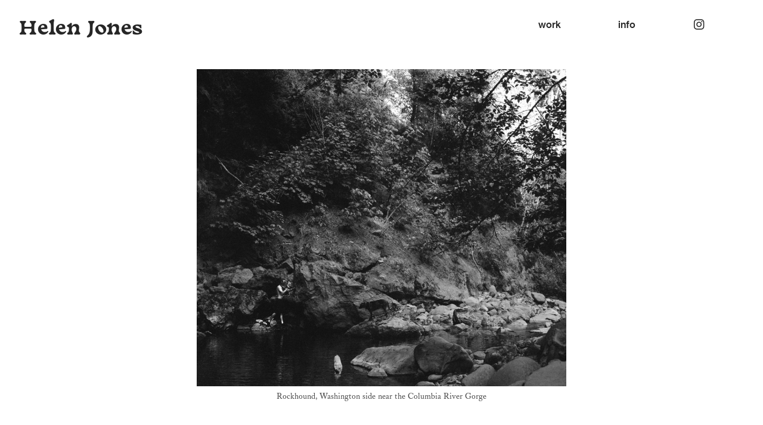

--- FILE ---
content_type: text/html; charset=UTF-8
request_url: https://helenjonesphotography.com/Sediments
body_size: 33560
content:
<!DOCTYPE html>
<!-- 

        Running on cargo.site

-->
<html lang="en" data-predefined-style="true" data-css-presets="true" data-css-preset data-typography-preset>
	<head>
<script>
				var __cargo_context__ = 'live';
				var __cargo_js_ver__ = 'c=2837859173';
				var __cargo_maint__ = false;
				
				
			</script>
					<meta http-equiv="X-UA-Compatible" content="IE=edge,chrome=1">
		<meta http-equiv="Content-Type" content="text/html; charset=utf-8">
		<meta name="viewport" content="initial-scale=1.0, maximum-scale=1.0, user-scalable=no">
		
			<meta name="robots" content="index,follow">
		<title>Sediments — Helen Jones Photography </title>
		<meta name="description" content="As a photographer, I seek out sediments, objects, imprints left behind, and things built up unintentionally. I am enchanted by...">
				<meta name="twitter:card" content="summary_large_image">
		<meta name="twitter:title" content="Sediments — Helen Jones Photography ">
		<meta name="twitter:description" content="As a photographer, I seek out sediments, objects, imprints left behind, and things built up unintentionally. I am enchanted by...">
		<meta name="twitter:image" content="https://freight.cargo.site/w/939/i/bdade8dcdd448cf7b626737909a1024c592905fc864c08f0053bf2ebf48d18b0/rockhound.jpg">
		<meta property="og:locale" content="en_US">
		<meta property="og:title" content="Sediments — Helen Jones Photography ">
		<meta property="og:description" content="As a photographer, I seek out sediments, objects, imprints left behind, and things built up unintentionally. I am enchanted by...">
		<meta property="og:url" content="https://helenjonesphotography.com/Sediments">
		<meta property="og:image" content="https://freight.cargo.site/w/939/i/bdade8dcdd448cf7b626737909a1024c592905fc864c08f0053bf2ebf48d18b0/rockhound.jpg">
		<meta property="og:type" content="website">

		<link rel="preconnect" href="https://static.cargo.site" crossorigin>
		<link rel="preconnect" href="https://freight.cargo.site" crossorigin>

		<link rel="preconnect" href="https://fonts.gstatic.com" crossorigin>
				<link rel="preconnect" href="https://type.cargo.site" crossorigin>

		<!--<link rel="preload" href="https://static.cargo.site/assets/social/IconFont-Regular-0.9.3.woff2" as="font" type="font/woff" crossorigin>-->

		<meta name="title" content="Helen Jones Photography">
<meta name="description" content="Helen Jones holds an MFA from the University of Texas at Austin and a BFA from the Massachusetts College of Art. She is a founder of Pine Island Press, a small press specializing in publishing photography and art zines">
<meta name="keywords" content="Helen Jones, Photography, Pine Island Press, To light and then return">
<meta name="robots" content="index, follow">
<meta http-equiv="Content-Type" content="text/html; charset=utf-8">
<meta name="language" content="English">

		<link href="https://static.cargo.site/favicon/favicon.ico" rel="shortcut icon">
		<link href="https://helenjonesphotography.com/rss" rel="alternate" type="application/rss+xml" title="Helen Jones Photography  feed">

		<link href="//fonts.googleapis.com/css?family=Karla:200,200italic,300,300italic,400,400italic,500,500italic,600,600italic,700,700italic,800,800italic&c=2837859173&" id="" rel="stylesheet" type="text/css" />
<link href="https://helenjonesphotography.com/stylesheet?c=2837859173&1715816496" id="member_stylesheet" rel="stylesheet" type="text/css" />
<style id="">@font-face{font-family:Icons;src:url(https://static.cargo.site/assets/social/IconFont-Regular-0.9.3.woff2);unicode-range:U+E000-E15C,U+F0000,U+FE0E}@font-face{font-family:Icons;src:url(https://static.cargo.site/assets/social/IconFont-Regular-0.9.3.woff2);font-weight:240;unicode-range:U+E000-E15C,U+F0000,U+FE0E}@font-face{font-family:Icons;src:url(https://static.cargo.site/assets/social/IconFont-Regular-0.9.3.woff2);unicode-range:U+E000-E15C,U+F0000,U+FE0E;font-weight:400}@font-face{font-family:Icons;src:url(https://static.cargo.site/assets/social/IconFont-Regular-0.9.3.woff2);unicode-range:U+E000-E15C,U+F0000,U+FE0E;font-weight:600}@font-face{font-family:Icons;src:url(https://static.cargo.site/assets/social/IconFont-Regular-0.9.3.woff2);unicode-range:U+E000-E15C,U+F0000,U+FE0E;font-weight:800}@font-face{font-family:Icons;src:url(https://static.cargo.site/assets/social/IconFont-Regular-0.9.3.woff2);unicode-range:U+E000-E15C,U+F0000,U+FE0E;font-style:italic}@font-face{font-family:Icons;src:url(https://static.cargo.site/assets/social/IconFont-Regular-0.9.3.woff2);unicode-range:U+E000-E15C,U+F0000,U+FE0E;font-weight:200;font-style:italic}@font-face{font-family:Icons;src:url(https://static.cargo.site/assets/social/IconFont-Regular-0.9.3.woff2);unicode-range:U+E000-E15C,U+F0000,U+FE0E;font-weight:400;font-style:italic}@font-face{font-family:Icons;src:url(https://static.cargo.site/assets/social/IconFont-Regular-0.9.3.woff2);unicode-range:U+E000-E15C,U+F0000,U+FE0E;font-weight:600;font-style:italic}@font-face{font-family:Icons;src:url(https://static.cargo.site/assets/social/IconFont-Regular-0.9.3.woff2);unicode-range:U+E000-E15C,U+F0000,U+FE0E;font-weight:800;font-style:italic}body.iconfont-loading,body.iconfont-loading *{color:transparent!important}body{-moz-osx-font-smoothing:grayscale;-webkit-font-smoothing:antialiased;-webkit-text-size-adjust:none}body.no-scroll{overflow:hidden}/*!
 * Content
 */.page{word-wrap:break-word}:focus{outline:0}.pointer-events-none{pointer-events:none}.pointer-events-auto{pointer-events:auto}.pointer-events-none .page_content .audio-player,.pointer-events-none .page_content .shop_product,.pointer-events-none .page_content a,.pointer-events-none .page_content audio,.pointer-events-none .page_content button,.pointer-events-none .page_content details,.pointer-events-none .page_content iframe,.pointer-events-none .page_content img,.pointer-events-none .page_content input,.pointer-events-none .page_content video{pointer-events:auto}.pointer-events-none .page_content *>a,.pointer-events-none .page_content>a{position:relative}s *{text-transform:inherit}#toolset{position:fixed;bottom:10px;right:10px;z-index:8}.mobile #toolset,.template_site_inframe #toolset{display:none}#toolset a{display:block;height:24px;width:24px;margin:0;padding:0;text-decoration:none;background:rgba(0,0,0,.2)}#toolset a:hover{background:rgba(0,0,0,.8)}[data-adminview] #toolset a,[data-adminview] #toolset_admin a{background:rgba(0,0,0,.04);pointer-events:none;cursor:default}#toolset_admin a:active{background:rgba(0,0,0,.7)}#toolset_admin a svg>*{transform:scale(1.1) translate(0,-.5px);transform-origin:50% 50%}#toolset_admin a svg{pointer-events:none;width:100%!important;height:auto!important}#following-container{overflow:auto;-webkit-overflow-scrolling:touch}#following-container iframe{height:100%;width:100%;position:absolute;top:0;left:0;right:0;bottom:0}:root{--following-width:-400px;--following-animation-duration:450ms}@keyframes following-open{0%{transform:translateX(0)}100%{transform:translateX(var(--following-width))}}@keyframes following-open-inverse{0%{transform:translateX(0)}100%{transform:translateX(calc(-1 * var(--following-width)))}}@keyframes following-close{0%{transform:translateX(var(--following-width))}100%{transform:translateX(0)}}@keyframes following-close-inverse{0%{transform:translateX(calc(-1 * var(--following-width)))}100%{transform:translateX(0)}}body.animate-left{animation:following-open var(--following-animation-duration);animation-fill-mode:both;animation-timing-function:cubic-bezier(.24,1,.29,1)}#following-container.animate-left{animation:following-close-inverse var(--following-animation-duration);animation-fill-mode:both;animation-timing-function:cubic-bezier(.24,1,.29,1)}#following-container.animate-left #following-frame{animation:following-close var(--following-animation-duration);animation-fill-mode:both;animation-timing-function:cubic-bezier(.24,1,.29,1)}body.animate-right{animation:following-close var(--following-animation-duration);animation-fill-mode:both;animation-timing-function:cubic-bezier(.24,1,.29,1)}#following-container.animate-right{animation:following-open-inverse var(--following-animation-duration);animation-fill-mode:both;animation-timing-function:cubic-bezier(.24,1,.29,1)}#following-container.animate-right #following-frame{animation:following-open var(--following-animation-duration);animation-fill-mode:both;animation-timing-function:cubic-bezier(.24,1,.29,1)}.slick-slider{position:relative;display:block;-moz-box-sizing:border-box;box-sizing:border-box;-webkit-user-select:none;-moz-user-select:none;-ms-user-select:none;user-select:none;-webkit-touch-callout:none;-khtml-user-select:none;-ms-touch-action:pan-y;touch-action:pan-y;-webkit-tap-highlight-color:transparent}.slick-list{position:relative;display:block;overflow:hidden;margin:0;padding:0}.slick-list:focus{outline:0}.slick-list.dragging{cursor:pointer;cursor:hand}.slick-slider .slick-list,.slick-slider .slick-track{transform:translate3d(0,0,0);will-change:transform}.slick-track{position:relative;top:0;left:0;display:block}.slick-track:after,.slick-track:before{display:table;content:'';width:1px;height:1px;margin-top:-1px;margin-left:-1px}.slick-track:after{clear:both}.slick-loading .slick-track{visibility:hidden}.slick-slide{display:none;float:left;height:100%;min-height:1px}[dir=rtl] .slick-slide{float:right}.content .slick-slide img{display:inline-block}.content .slick-slide img:not(.image-zoom){cursor:pointer}.content .scrub .slick-list,.content .scrub .slick-slide img:not(.image-zoom){cursor:ew-resize}body.slideshow-scrub-dragging *{cursor:ew-resize!important}.content .slick-slide img:not([src]),.content .slick-slide img[src='']{width:100%;height:auto}.slick-slide.slick-loading img{display:none}.slick-slide.dragging img{pointer-events:none}.slick-initialized .slick-slide{display:block}.slick-loading .slick-slide{visibility:hidden}.slick-vertical .slick-slide{display:block;height:auto;border:1px solid transparent}.slick-arrow.slick-hidden{display:none}.slick-arrow{position:absolute;z-index:9;width:0;top:0;height:100%;cursor:pointer;will-change:opacity;-webkit-transition:opacity 333ms cubic-bezier(.4,0,.22,1);transition:opacity 333ms cubic-bezier(.4,0,.22,1)}.slick-arrow.hidden{opacity:0}.slick-arrow svg{position:absolute;width:36px;height:36px;top:0;left:0;right:0;bottom:0;margin:auto;transform:translate(.25px,.25px)}.slick-arrow svg.right-arrow{transform:translate(.25px,.25px) scaleX(-1)}.slick-arrow svg:active{opacity:.75}.slick-arrow svg .arrow-shape{fill:none!important;stroke:#fff;stroke-linecap:square}.slick-arrow svg .arrow-outline{fill:none!important;stroke-width:2.5px;stroke:rgba(0,0,0,.6);stroke-linecap:square}.slick-arrow.slick-next{right:0;text-align:right}.slick-next svg,.wallpaper-navigation .slick-next svg{margin-right:10px}.mobile .slick-next svg{margin-right:10px}.slick-arrow.slick-prev{text-align:left}.slick-prev svg,.wallpaper-navigation .slick-prev svg{margin-left:10px}.mobile .slick-prev svg{margin-left:10px}.loading_animation{display:none;vertical-align:middle;z-index:15;line-height:0;pointer-events:none;border-radius:100%}.loading_animation.hidden{display:none}.loading_animation.pulsing{opacity:0;display:inline-block;animation-delay:.1s;-webkit-animation-delay:.1s;-moz-animation-delay:.1s;animation-duration:12s;animation-iteration-count:infinite;animation:fade-pulse-in .5s ease-in-out;-moz-animation:fade-pulse-in .5s ease-in-out;-webkit-animation:fade-pulse-in .5s ease-in-out;-webkit-animation-fill-mode:forwards;-moz-animation-fill-mode:forwards;animation-fill-mode:forwards}.loading_animation.pulsing.no-delay{animation-delay:0s;-webkit-animation-delay:0s;-moz-animation-delay:0s}.loading_animation div{border-radius:100%}.loading_animation div svg{max-width:100%;height:auto}.loading_animation div,.loading_animation div svg{width:20px;height:20px}.loading_animation.full-width svg{width:100%;height:auto}.loading_animation.full-width.big svg{width:100px;height:100px}.loading_animation div svg>*{fill:#ccc}.loading_animation div{-webkit-animation:spin-loading 12s ease-out;-webkit-animation-iteration-count:infinite;-moz-animation:spin-loading 12s ease-out;-moz-animation-iteration-count:infinite;animation:spin-loading 12s ease-out;animation-iteration-count:infinite}.loading_animation.hidden{display:none}[data-backdrop] .loading_animation{position:absolute;top:15px;left:15px;z-index:99}.loading_animation.position-absolute.middle{top:calc(50% - 10px);left:calc(50% - 10px)}.loading_animation.position-absolute.topleft{top:0;left:0}.loading_animation.position-absolute.middleright{top:calc(50% - 10px);right:1rem}.loading_animation.position-absolute.middleleft{top:calc(50% - 10px);left:1rem}.loading_animation.gray div svg>*{fill:#999}.loading_animation.gray-dark div svg>*{fill:#666}.loading_animation.gray-darker div svg>*{fill:#555}.loading_animation.gray-light div svg>*{fill:#ccc}.loading_animation.white div svg>*{fill:rgba(255,255,255,.85)}.loading_animation.blue div svg>*{fill:#698fff}.loading_animation.inline{display:inline-block;margin-bottom:.5ex}.loading_animation.inline.left{margin-right:.5ex}@-webkit-keyframes fade-pulse-in{0%{opacity:0}50%{opacity:.5}100%{opacity:1}}@-moz-keyframes fade-pulse-in{0%{opacity:0}50%{opacity:.5}100%{opacity:1}}@keyframes fade-pulse-in{0%{opacity:0}50%{opacity:.5}100%{opacity:1}}@-webkit-keyframes pulsate{0%{opacity:1}50%{opacity:0}100%{opacity:1}}@-moz-keyframes pulsate{0%{opacity:1}50%{opacity:0}100%{opacity:1}}@keyframes pulsate{0%{opacity:1}50%{opacity:0}100%{opacity:1}}@-webkit-keyframes spin-loading{0%{transform:rotate(0)}9%{transform:rotate(1050deg)}18%{transform:rotate(-1090deg)}20%{transform:rotate(-1080deg)}23%{transform:rotate(-1080deg)}28%{transform:rotate(-1095deg)}29%{transform:rotate(-1065deg)}34%{transform:rotate(-1080deg)}35%{transform:rotate(-1050deg)}40%{transform:rotate(-1065deg)}41%{transform:rotate(-1035deg)}44%{transform:rotate(-1035deg)}47%{transform:rotate(-2160deg)}50%{transform:rotate(-2160deg)}56%{transform:rotate(45deg)}60%{transform:rotate(45deg)}80%{transform:rotate(6120deg)}100%{transform:rotate(0)}}@keyframes spin-loading{0%{transform:rotate(0)}9%{transform:rotate(1050deg)}18%{transform:rotate(-1090deg)}20%{transform:rotate(-1080deg)}23%{transform:rotate(-1080deg)}28%{transform:rotate(-1095deg)}29%{transform:rotate(-1065deg)}34%{transform:rotate(-1080deg)}35%{transform:rotate(-1050deg)}40%{transform:rotate(-1065deg)}41%{transform:rotate(-1035deg)}44%{transform:rotate(-1035deg)}47%{transform:rotate(-2160deg)}50%{transform:rotate(-2160deg)}56%{transform:rotate(45deg)}60%{transform:rotate(45deg)}80%{transform:rotate(6120deg)}100%{transform:rotate(0)}}[grid-row]{align-items:flex-start;box-sizing:border-box;display:-webkit-box;display:-webkit-flex;display:-ms-flexbox;display:flex;-webkit-flex-wrap:wrap;-ms-flex-wrap:wrap;flex-wrap:wrap}[grid-col]{box-sizing:border-box}[grid-row] [grid-col].empty:after{content:"\0000A0";cursor:text}body.mobile[data-adminview=content-editproject] [grid-row] [grid-col].empty:after{display:none}[grid-col=auto]{-webkit-box-flex:1;-webkit-flex:1;-ms-flex:1;flex:1}[grid-col=x12]{width:100%}[grid-col=x11]{width:50%}[grid-col=x10]{width:33.33%}[grid-col=x9]{width:25%}[grid-col=x8]{width:20%}[grid-col=x7]{width:16.666666667%}[grid-col=x6]{width:14.285714286%}[grid-col=x5]{width:12.5%}[grid-col=x4]{width:11.111111111%}[grid-col=x3]{width:10%}[grid-col=x2]{width:9.090909091%}[grid-col=x1]{width:8.333333333%}[grid-col="1"]{width:8.33333%}[grid-col="2"]{width:16.66667%}[grid-col="3"]{width:25%}[grid-col="4"]{width:33.33333%}[grid-col="5"]{width:41.66667%}[grid-col="6"]{width:50%}[grid-col="7"]{width:58.33333%}[grid-col="8"]{width:66.66667%}[grid-col="9"]{width:75%}[grid-col="10"]{width:83.33333%}[grid-col="11"]{width:91.66667%}[grid-col="12"]{width:100%}body.mobile [grid-responsive] [grid-col]{width:100%;-webkit-box-flex:none;-webkit-flex:none;-ms-flex:none;flex:none}[data-ce-host=true][contenteditable=true] [grid-pad]{pointer-events:none}[data-ce-host=true][contenteditable=true] [grid-pad]>*{pointer-events:auto}[grid-pad="0"]{padding:0}[grid-pad="0.25"]{padding:.125rem}[grid-pad="0.5"]{padding:.25rem}[grid-pad="0.75"]{padding:.375rem}[grid-pad="1"]{padding:.5rem}[grid-pad="1.25"]{padding:.625rem}[grid-pad="1.5"]{padding:.75rem}[grid-pad="1.75"]{padding:.875rem}[grid-pad="2"]{padding:1rem}[grid-pad="2.5"]{padding:1.25rem}[grid-pad="3"]{padding:1.5rem}[grid-pad="3.5"]{padding:1.75rem}[grid-pad="4"]{padding:2rem}[grid-pad="5"]{padding:2.5rem}[grid-pad="6"]{padding:3rem}[grid-pad="7"]{padding:3.5rem}[grid-pad="8"]{padding:4rem}[grid-pad="9"]{padding:4.5rem}[grid-pad="10"]{padding:5rem}[grid-gutter="0"]{margin:0}[grid-gutter="0.5"]{margin:-.25rem}[grid-gutter="1"]{margin:-.5rem}[grid-gutter="1.5"]{margin:-.75rem}[grid-gutter="2"]{margin:-1rem}[grid-gutter="2.5"]{margin:-1.25rem}[grid-gutter="3"]{margin:-1.5rem}[grid-gutter="3.5"]{margin:-1.75rem}[grid-gutter="4"]{margin:-2rem}[grid-gutter="5"]{margin:-2.5rem}[grid-gutter="6"]{margin:-3rem}[grid-gutter="7"]{margin:-3.5rem}[grid-gutter="8"]{margin:-4rem}[grid-gutter="10"]{margin:-5rem}[grid-gutter="12"]{margin:-6rem}[grid-gutter="14"]{margin:-7rem}[grid-gutter="16"]{margin:-8rem}[grid-gutter="18"]{margin:-9rem}[grid-gutter="20"]{margin:-10rem}small{max-width:100%;text-decoration:inherit}img:not([src]),img[src='']{outline:1px solid rgba(177,177,177,.4);outline-offset:-1px;content:url([data-uri])}img.image-zoom{cursor:-webkit-zoom-in;cursor:-moz-zoom-in;cursor:zoom-in}#imprimatur{color:#333;font-size:10px;font-family:-apple-system,BlinkMacSystemFont,"Segoe UI",Roboto,Oxygen,Ubuntu,Cantarell,"Open Sans","Helvetica Neue",sans-serif,"Sans Serif",Icons;/*!System*/position:fixed;opacity:.3;right:-28px;bottom:160px;transform:rotate(270deg);-ms-transform:rotate(270deg);-webkit-transform:rotate(270deg);z-index:8;text-transform:uppercase;color:#999;opacity:.5;padding-bottom:2px;text-decoration:none}.mobile #imprimatur{display:none}bodycopy cargo-link a{font-family:-apple-system,BlinkMacSystemFont,"Segoe UI",Roboto,Oxygen,Ubuntu,Cantarell,"Open Sans","Helvetica Neue",sans-serif,"Sans Serif",Icons;/*!System*/font-size:12px;font-style:normal;font-weight:400;transform:rotate(270deg);text-decoration:none;position:fixed!important;right:-27px;bottom:100px;text-decoration:none;letter-spacing:normal;background:0 0;border:0;border-bottom:0;outline:0}/*! PhotoSwipe Default UI CSS by Dmitry Semenov | photoswipe.com | MIT license */.pswp--has_mouse .pswp__button--arrow--left,.pswp--has_mouse .pswp__button--arrow--right,.pswp__ui{visibility:visible}.pswp--minimal--dark .pswp__top-bar,.pswp__button{background:0 0}.pswp,.pswp__bg,.pswp__container,.pswp__img--placeholder,.pswp__zoom-wrap,.quick-view-navigation{-webkit-backface-visibility:hidden}.pswp__button{cursor:pointer;opacity:1;-webkit-appearance:none;transition:opacity .2s;-webkit-box-shadow:none;box-shadow:none}.pswp__button-close>svg{top:10px;right:10px;margin-left:auto}.pswp--touch .quick-view-navigation{display:none}.pswp__ui{-webkit-font-smoothing:auto;opacity:1;z-index:1550}.quick-view-navigation{will-change:opacity;-webkit-transition:opacity 333ms cubic-bezier(.4,0,.22,1);transition:opacity 333ms cubic-bezier(.4,0,.22,1)}.quick-view-navigation .pswp__group .pswp__button{pointer-events:auto}.pswp__button>svg{position:absolute;width:36px;height:36px}.quick-view-navigation .pswp__group:active svg{opacity:.75}.pswp__button svg .shape-shape{fill:#fff}.pswp__button svg .shape-outline{fill:#000}.pswp__button-prev>svg{top:0;bottom:0;left:10px;margin:auto}.pswp__button-next>svg{top:0;bottom:0;right:10px;margin:auto}.quick-view-navigation .pswp__group .pswp__button-prev{position:absolute;left:0;top:0;width:0;height:100%}.quick-view-navigation .pswp__group .pswp__button-next{position:absolute;right:0;top:0;width:0;height:100%}.quick-view-navigation .close-button,.quick-view-navigation .left-arrow,.quick-view-navigation .right-arrow{transform:translate(.25px,.25px)}.quick-view-navigation .right-arrow{transform:translate(.25px,.25px) scaleX(-1)}.pswp__button svg .shape-outline{fill:transparent!important;stroke:#000;stroke-width:2.5px;stroke-linecap:square}.pswp__button svg .shape-shape{fill:transparent!important;stroke:#fff;stroke-width:1.5px;stroke-linecap:square}.pswp__bg,.pswp__scroll-wrap,.pswp__zoom-wrap{width:100%;position:absolute}.quick-view-navigation .pswp__group .pswp__button-close{margin:0}.pswp__container,.pswp__item,.pswp__zoom-wrap{right:0;bottom:0;top:0;position:absolute;left:0}.pswp__ui--hidden .pswp__button{opacity:.001}.pswp__ui--hidden .pswp__button,.pswp__ui--hidden .pswp__button *{pointer-events:none}.pswp .pswp__ui.pswp__ui--displaynone{display:none}.pswp__element--disabled{display:none!important}/*! PhotoSwipe main CSS by Dmitry Semenov | photoswipe.com | MIT license */.pswp{position:fixed;display:none;height:100%;width:100%;top:0;left:0;right:0;bottom:0;margin:auto;-ms-touch-action:none;touch-action:none;z-index:9999999;-webkit-text-size-adjust:100%;line-height:initial;letter-spacing:initial;outline:0}.pswp img{max-width:none}.pswp--zoom-disabled .pswp__img{cursor:default!important}.pswp--animate_opacity{opacity:.001;will-change:opacity;-webkit-transition:opacity 333ms cubic-bezier(.4,0,.22,1);transition:opacity 333ms cubic-bezier(.4,0,.22,1)}.pswp--open{display:block}.pswp--zoom-allowed .pswp__img{cursor:-webkit-zoom-in;cursor:-moz-zoom-in;cursor:zoom-in}.pswp--zoomed-in .pswp__img{cursor:-webkit-grab;cursor:-moz-grab;cursor:grab}.pswp--dragging .pswp__img{cursor:-webkit-grabbing;cursor:-moz-grabbing;cursor:grabbing}.pswp__bg{left:0;top:0;height:100%;opacity:0;transform:translateZ(0);will-change:opacity}.pswp__scroll-wrap{left:0;top:0;height:100%}.pswp__container,.pswp__zoom-wrap{-ms-touch-action:none;touch-action:none}.pswp__container,.pswp__img{-webkit-user-select:none;-moz-user-select:none;-ms-user-select:none;user-select:none;-webkit-tap-highlight-color:transparent;-webkit-touch-callout:none}.pswp__zoom-wrap{-webkit-transform-origin:left top;-ms-transform-origin:left top;transform-origin:left top;-webkit-transition:-webkit-transform 222ms cubic-bezier(.4,0,.22,1);transition:transform 222ms cubic-bezier(.4,0,.22,1)}.pswp__bg{-webkit-transition:opacity 222ms cubic-bezier(.4,0,.22,1);transition:opacity 222ms cubic-bezier(.4,0,.22,1)}.pswp--animated-in .pswp__bg,.pswp--animated-in .pswp__zoom-wrap{-webkit-transition:none;transition:none}.pswp--hide-overflow .pswp__scroll-wrap,.pswp--hide-overflow.pswp{overflow:hidden}.pswp__img{position:absolute;width:auto;height:auto;top:0;left:0}.pswp__img--placeholder--blank{background:#222}.pswp--ie .pswp__img{width:100%!important;height:auto!important;left:0;top:0}.pswp__ui--idle{opacity:0}.pswp__error-msg{position:absolute;left:0;top:50%;width:100%;text-align:center;font-size:14px;line-height:16px;margin-top:-8px;color:#ccc}.pswp__error-msg a{color:#ccc;text-decoration:underline}.pswp__error-msg{font-family:-apple-system,BlinkMacSystemFont,"Segoe UI",Roboto,Oxygen,Ubuntu,Cantarell,"Open Sans","Helvetica Neue",sans-serif}.quick-view.mouse-down .iframe-item{pointer-events:none!important}.quick-view-caption-positioner{pointer-events:none;width:100%;height:100%}.quick-view-caption-wrapper{margin:auto;position:absolute;bottom:0;left:0;right:0}.quick-view-horizontal-align-left .quick-view-caption-wrapper{margin-left:0}.quick-view-horizontal-align-right .quick-view-caption-wrapper{margin-right:0}[data-quick-view-caption]{transition:.1s opacity ease-in-out;position:absolute;bottom:0;left:0;right:0}.quick-view-horizontal-align-left [data-quick-view-caption]{text-align:left}.quick-view-horizontal-align-right [data-quick-view-caption]{text-align:right}.quick-view-caption{transition:.1s opacity ease-in-out}.quick-view-caption>*{display:inline-block}.quick-view-caption *{pointer-events:auto}.quick-view-caption.hidden{opacity:0}.shop_product .dropdown_wrapper{flex:0 0 100%;position:relative}.shop_product select{appearance:none;-moz-appearance:none;-webkit-appearance:none;outline:0;-webkit-font-smoothing:antialiased;-moz-osx-font-smoothing:grayscale;cursor:pointer;border-radius:0;white-space:nowrap;overflow:hidden!important;text-overflow:ellipsis}.shop_product select.dropdown::-ms-expand{display:none}.shop_product a{cursor:pointer;border-bottom:none;text-decoration:none}.shop_product a.out-of-stock{pointer-events:none}body.audio-player-dragging *{cursor:ew-resize!important}.audio-player{display:inline-flex;flex:1 0 calc(100% - 2px);width:calc(100% - 2px)}.audio-player .button{height:100%;flex:0 0 3.3rem;display:flex}.audio-player .separator{left:3.3rem;height:100%}.audio-player .buffer{width:0%;height:100%;transition:left .3s linear,width .3s linear}.audio-player.seeking .buffer{transition:left 0s,width 0s}.audio-player.seeking{user-select:none;-webkit-user-select:none;cursor:ew-resize}.audio-player.seeking *{user-select:none;-webkit-user-select:none;cursor:ew-resize}.audio-player .bar{overflow:hidden;display:flex;justify-content:space-between;align-content:center;flex-grow:1}.audio-player .progress{width:0%;height:100%;transition:width .3s linear}.audio-player.seeking .progress{transition:width 0s}.audio-player .pause,.audio-player .play{cursor:pointer;height:100%}.audio-player .note-icon{margin:auto 0;order:2;flex:0 1 auto}.audio-player .title{white-space:nowrap;overflow:hidden;text-overflow:ellipsis;pointer-events:none;user-select:none;padding:.5rem 0 .5rem 1rem;margin:auto auto auto 0;flex:0 3 auto;min-width:0;width:100%}.audio-player .total-time{flex:0 1 auto;margin:auto 0}.audio-player .current-time,.audio-player .play-text{flex:0 1 auto;margin:auto 0}.audio-player .stream-anim{user-select:none;margin:auto auto auto 0}.audio-player .stream-anim span{display:inline-block}.audio-player .buffer,.audio-player .current-time,.audio-player .note-svg,.audio-player .play-text,.audio-player .separator,.audio-player .total-time{user-select:none;pointer-events:none}.audio-player .buffer,.audio-player .play-text,.audio-player .progress{position:absolute}.audio-player,.audio-player .bar,.audio-player .button,.audio-player .current-time,.audio-player .note-icon,.audio-player .pause,.audio-player .play,.audio-player .total-time{position:relative}body.mobile .audio-player,body.mobile .audio-player *{-webkit-touch-callout:none}#standalone-admin-frame{border:0;width:400px;position:absolute;right:0;top:0;height:100vh;z-index:99}body[standalone-admin=true] #standalone-admin-frame{transform:translate(0,0)}body[standalone-admin=true] .main_container{width:calc(100% - 400px)}body[standalone-admin=false] #standalone-admin-frame{transform:translate(100%,0)}body[standalone-admin=false] .main_container{width:100%}.toggle_standaloneAdmin{position:fixed;top:0;right:400px;height:40px;width:40px;z-index:999;cursor:pointer;background-color:rgba(0,0,0,.4)}.toggle_standaloneAdmin:active{opacity:.7}body[standalone-admin=false] .toggle_standaloneAdmin{right:0}.toggle_standaloneAdmin *{color:#fff;fill:#fff}.toggle_standaloneAdmin svg{padding:6px;width:100%;height:100%;opacity:.85}body[standalone-admin=false] .toggle_standaloneAdmin #close,body[standalone-admin=true] .toggle_standaloneAdmin #backdropsettings{display:none}.toggle_standaloneAdmin>div{width:100%;height:100%}#admin_toggle_button{position:fixed;top:50%;transform:translate(0,-50%);right:400px;height:36px;width:12px;z-index:999;cursor:pointer;background-color:rgba(0,0,0,.09);padding-left:2px;margin-right:5px}#admin_toggle_button .bar{content:'';background:rgba(0,0,0,.09);position:fixed;width:5px;bottom:0;top:0;z-index:10}#admin_toggle_button:active{background:rgba(0,0,0,.065)}#admin_toggle_button *{color:#fff;fill:#fff}#admin_toggle_button svg{padding:0;width:16px;height:36px;margin-left:1px;opacity:1}#admin_toggle_button svg *{fill:#fff;opacity:1}#admin_toggle_button[data-state=closed] .toggle_admin_close{display:none}#admin_toggle_button[data-state=closed],#admin_toggle_button[data-state=closed] .toggle_admin_open{width:20px;cursor:pointer;margin:0}#admin_toggle_button[data-state=closed] svg{margin-left:2px}#admin_toggle_button[data-state=open] .toggle_admin_open{display:none}select,select *{text-rendering:auto!important}b b{font-weight:inherit}*{-webkit-box-sizing:border-box;-moz-box-sizing:border-box;box-sizing:border-box}customhtml>*{position:relative;z-index:10}body,html{min-height:100vh;margin:0;padding:0}html{touch-action:manipulation;position:relative;background-color:#fff}.main_container{min-height:100vh;width:100%;overflow:hidden}.container{display:-webkit-box;display:-webkit-flex;display:-moz-box;display:-ms-flexbox;display:flex;-webkit-flex-wrap:wrap;-moz-flex-wrap:wrap;-ms-flex-wrap:wrap;flex-wrap:wrap;max-width:100%;width:100%;overflow:visible}.container{align-items:flex-start;-webkit-align-items:flex-start}.page{z-index:2}.page ul li>text-limit{display:block}.content,.content_container,.pinned{-webkit-flex:1 0 auto;-moz-flex:1 0 auto;-ms-flex:1 0 auto;flex:1 0 auto;max-width:100%}.content_container{width:100%}.content_container.full_height{min-height:100vh}.page_background{position:absolute;top:0;left:0;width:100%;height:100%}.page_container{position:relative;overflow:visible;width:100%}.backdrop{position:absolute;top:0;z-index:1;width:100%;height:100%;max-height:100vh}.backdrop>div{position:absolute;top:0;left:0;width:100%;height:100%;-webkit-backface-visibility:hidden;backface-visibility:hidden;transform:translate3d(0,0,0);contain:strict}[data-backdrop].backdrop>div[data-overflowing]{max-height:100vh;position:absolute;top:0;left:0}body.mobile [split-responsive]{display:flex;flex-direction:column}body.mobile [split-responsive] .container{width:100%;order:2}body.mobile [split-responsive] .backdrop{position:relative;height:50vh;width:100%;order:1}body.mobile [split-responsive] [data-auxiliary].backdrop{position:absolute;height:50vh;width:100%;order:1}.page{position:relative;z-index:2}img[data-align=left]{float:left}img[data-align=right]{float:right}[data-rotation]{transform-origin:center center}.content .page_content:not([contenteditable=true]) [data-draggable]{pointer-events:auto!important;backface-visibility:hidden}.preserve-3d{-moz-transform-style:preserve-3d;transform-style:preserve-3d}.content .page_content:not([contenteditable=true]) [data-draggable] iframe{pointer-events:none!important}.dragging-active iframe{pointer-events:none!important}.content .page_content:not([contenteditable=true]) [data-draggable]:active{opacity:1}.content .scroll-transition-fade{transition:transform 1s ease-in-out,opacity .8s ease-in-out}.content .scroll-transition-fade.below-viewport{opacity:0;transform:translateY(40px)}.mobile.full_width .page_container:not([split-layout]) .container_width{width:100%}[data-view=pinned_bottom] .bottom_pin_invisibility{visibility:hidden}.pinned{position:relative;width:100%}.pinned .page_container.accommodate:not(.fixed):not(.overlay){z-index:2}.pinned .page_container.overlay{position:absolute;z-index:4}.pinned .page_container.overlay.fixed{position:fixed}.pinned .page_container.overlay.fixed .page{max-height:100vh;-webkit-overflow-scrolling:touch}.pinned .page_container.overlay.fixed .page.allow-scroll{overflow-y:auto;overflow-x:hidden}.pinned .page_container.overlay.fixed .page.allow-scroll{align-items:flex-start;-webkit-align-items:flex-start}.pinned .page_container .page.allow-scroll::-webkit-scrollbar{width:0;background:0 0;display:none}.pinned.pinned_top .page_container.overlay{left:0;top:0}.pinned.pinned_bottom .page_container.overlay{left:0;bottom:0}div[data-container=set]:empty{margin-top:1px}.thumbnails{position:relative;z-index:1}[thumbnails=grid]{align-items:baseline}[thumbnails=justify] .thumbnail{box-sizing:content-box}[thumbnails][data-padding-zero] .thumbnail{margin-bottom:-1px}[thumbnails=montessori] .thumbnail{pointer-events:auto;position:absolute}[thumbnails] .thumbnail>a{display:block;text-decoration:none}[thumbnails=montessori]{height:0}[thumbnails][data-resizing],[thumbnails][data-resizing] *{cursor:nwse-resize}[thumbnails] .thumbnail .resize-handle{cursor:nwse-resize;width:26px;height:26px;padding:5px;position:absolute;opacity:.75;right:-1px;bottom:-1px;z-index:100}[thumbnails][data-resizing] .resize-handle{display:none}[thumbnails] .thumbnail .resize-handle svg{position:absolute;top:0;left:0}[thumbnails] .thumbnail .resize-handle:hover{opacity:1}[data-can-move].thumbnail .resize-handle svg .resize_path_outline{fill:#fff}[data-can-move].thumbnail .resize-handle svg .resize_path{fill:#000}[thumbnails=montessori] .thumbnail_sizer{height:0;width:100%;position:relative;padding-bottom:100%;pointer-events:none}[thumbnails] .thumbnail img{display:block;min-height:3px;margin-bottom:0}[thumbnails] .thumbnail img:not([src]),img[src=""]{margin:0!important;width:100%;min-height:3px;height:100%!important;position:absolute}[aspect-ratio="1x1"].thumb_image{height:0;padding-bottom:100%;overflow:hidden}[aspect-ratio="4x3"].thumb_image{height:0;padding-bottom:75%;overflow:hidden}[aspect-ratio="16x9"].thumb_image{height:0;padding-bottom:56.25%;overflow:hidden}[thumbnails] .thumb_image{width:100%;position:relative}[thumbnails][thumbnail-vertical-align=top]{align-items:flex-start}[thumbnails][thumbnail-vertical-align=middle]{align-items:center}[thumbnails][thumbnail-vertical-align=bottom]{align-items:baseline}[thumbnails][thumbnail-horizontal-align=left]{justify-content:flex-start}[thumbnails][thumbnail-horizontal-align=middle]{justify-content:center}[thumbnails][thumbnail-horizontal-align=right]{justify-content:flex-end}.thumb_image.default_image>svg{position:absolute;top:0;left:0;bottom:0;right:0;width:100%;height:100%}.thumb_image.default_image{outline:1px solid #ccc;outline-offset:-1px;position:relative}.mobile.full_width [data-view=Thumbnail] .thumbnails_width{width:100%}.content [data-draggable] a:active,.content [data-draggable] img:active{opacity:initial}.content .draggable-dragging{opacity:initial}[data-draggable].draggable_visible{visibility:visible}[data-draggable].draggable_hidden{visibility:hidden}.gallery_card [data-draggable],.marquee [data-draggable]{visibility:inherit}[data-draggable]{visibility:visible;background-color:rgba(0,0,0,.003)}#site_menu_panel_container .image-gallery:not(.initialized){height:0;padding-bottom:100%;min-height:initial}.image-gallery:not(.initialized){min-height:100vh;visibility:hidden;width:100%}.image-gallery .gallery_card img{display:block;width:100%;height:auto}.image-gallery .gallery_card{transform-origin:center}.image-gallery .gallery_card.dragging{opacity:.1;transform:initial!important}.image-gallery:not([image-gallery=slideshow]) .gallery_card iframe:only-child,.image-gallery:not([image-gallery=slideshow]) .gallery_card video:only-child{width:100%;height:100%;top:0;left:0;position:absolute}.image-gallery[image-gallery=slideshow] .gallery_card video[muted][autoplay]:not([controls]),.image-gallery[image-gallery=slideshow] .gallery_card video[muted][data-autoplay]:not([controls]){pointer-events:none}.image-gallery [image-gallery-pad="0"] video:only-child{object-fit:cover;height:calc(100% + 1px)}div.image-gallery>a,div.image-gallery>iframe,div.image-gallery>img,div.image-gallery>video{display:none}[image-gallery-row]{align-items:flex-start;box-sizing:border-box;display:-webkit-box;display:-webkit-flex;display:-ms-flexbox;display:flex;-webkit-flex-wrap:wrap;-ms-flex-wrap:wrap;flex-wrap:wrap}.image-gallery .gallery_card_image{width:100%;position:relative}[data-predefined-style=true] .image-gallery a.gallery_card{display:block;border:none}[image-gallery-col]{box-sizing:border-box}[image-gallery-col=x12]{width:100%}[image-gallery-col=x11]{width:50%}[image-gallery-col=x10]{width:33.33%}[image-gallery-col=x9]{width:25%}[image-gallery-col=x8]{width:20%}[image-gallery-col=x7]{width:16.666666667%}[image-gallery-col=x6]{width:14.285714286%}[image-gallery-col=x5]{width:12.5%}[image-gallery-col=x4]{width:11.111111111%}[image-gallery-col=x3]{width:10%}[image-gallery-col=x2]{width:9.090909091%}[image-gallery-col=x1]{width:8.333333333%}.content .page_content [image-gallery-pad].image-gallery{pointer-events:none}.content .page_content [image-gallery-pad].image-gallery .gallery_card_image>*,.content .page_content [image-gallery-pad].image-gallery .gallery_image_caption{pointer-events:auto}.content .page_content [image-gallery-pad="0"]{padding:0}.content .page_content [image-gallery-pad="0.25"]{padding:.125rem}.content .page_content [image-gallery-pad="0.5"]{padding:.25rem}.content .page_content [image-gallery-pad="0.75"]{padding:.375rem}.content .page_content [image-gallery-pad="1"]{padding:.5rem}.content .page_content [image-gallery-pad="1.25"]{padding:.625rem}.content .page_content [image-gallery-pad="1.5"]{padding:.75rem}.content .page_content [image-gallery-pad="1.75"]{padding:.875rem}.content .page_content [image-gallery-pad="2"]{padding:1rem}.content .page_content [image-gallery-pad="2.5"]{padding:1.25rem}.content .page_content [image-gallery-pad="3"]{padding:1.5rem}.content .page_content [image-gallery-pad="3.5"]{padding:1.75rem}.content .page_content [image-gallery-pad="4"]{padding:2rem}.content .page_content [image-gallery-pad="5"]{padding:2.5rem}.content .page_content [image-gallery-pad="6"]{padding:3rem}.content .page_content [image-gallery-pad="7"]{padding:3.5rem}.content .page_content [image-gallery-pad="8"]{padding:4rem}.content .page_content [image-gallery-pad="9"]{padding:4.5rem}.content .page_content [image-gallery-pad="10"]{padding:5rem}.content .page_content [image-gallery-gutter="0"]{margin:0}.content .page_content [image-gallery-gutter="0.5"]{margin:-.25rem}.content .page_content [image-gallery-gutter="1"]{margin:-.5rem}.content .page_content [image-gallery-gutter="1.5"]{margin:-.75rem}.content .page_content [image-gallery-gutter="2"]{margin:-1rem}.content .page_content [image-gallery-gutter="2.5"]{margin:-1.25rem}.content .page_content [image-gallery-gutter="3"]{margin:-1.5rem}.content .page_content [image-gallery-gutter="3.5"]{margin:-1.75rem}.content .page_content [image-gallery-gutter="4"]{margin:-2rem}.content .page_content [image-gallery-gutter="5"]{margin:-2.5rem}.content .page_content [image-gallery-gutter="6"]{margin:-3rem}.content .page_content [image-gallery-gutter="7"]{margin:-3.5rem}.content .page_content [image-gallery-gutter="8"]{margin:-4rem}.content .page_content [image-gallery-gutter="10"]{margin:-5rem}.content .page_content [image-gallery-gutter="12"]{margin:-6rem}.content .page_content [image-gallery-gutter="14"]{margin:-7rem}.content .page_content [image-gallery-gutter="16"]{margin:-8rem}.content .page_content [image-gallery-gutter="18"]{margin:-9rem}.content .page_content [image-gallery-gutter="20"]{margin:-10rem}[image-gallery=slideshow]:not(.initialized)>*{min-height:1px;opacity:0;min-width:100%}[image-gallery=slideshow][data-constrained-by=height] [image-gallery-vertical-align].slick-track{align-items:flex-start}[image-gallery=slideshow] img.image-zoom:active{opacity:initial}[image-gallery=slideshow].slick-initialized .gallery_card{pointer-events:none}[image-gallery=slideshow].slick-initialized .gallery_card.slick-current{pointer-events:auto}[image-gallery=slideshow] .gallery_card:not(.has_caption){line-height:0}.content .page_content [image-gallery=slideshow].image-gallery>*{pointer-events:auto}.content [image-gallery=slideshow].image-gallery.slick-initialized .gallery_card{overflow:hidden;margin:0;display:flex;flex-flow:row wrap;flex-shrink:0}.content [image-gallery=slideshow].image-gallery.slick-initialized .gallery_card.slick-current{overflow:visible}[image-gallery=slideshow] .gallery_image_caption{opacity:1;transition:opacity .3s;-webkit-transition:opacity .3s;width:100%;margin-left:auto;margin-right:auto;clear:both}[image-gallery-horizontal-align=left] .gallery_image_caption{text-align:left}[image-gallery-horizontal-align=middle] .gallery_image_caption{text-align:center}[image-gallery-horizontal-align=right] .gallery_image_caption{text-align:right}[image-gallery=slideshow][data-slideshow-in-transition] .gallery_image_caption{opacity:0;transition:opacity .3s;-webkit-transition:opacity .3s}[image-gallery=slideshow] .gallery_card_image{width:initial;margin:0;display:inline-block}[image-gallery=slideshow] .gallery_card img{margin:0;display:block}[image-gallery=slideshow][data-exploded]{align-items:flex-start;box-sizing:border-box;display:-webkit-box;display:-webkit-flex;display:-ms-flexbox;display:flex;-webkit-flex-wrap:wrap;-ms-flex-wrap:wrap;flex-wrap:wrap;justify-content:flex-start;align-content:flex-start}[image-gallery=slideshow][data-exploded] .gallery_card{padding:1rem;width:16.666%}[image-gallery=slideshow][data-exploded] .gallery_card_image{height:0;display:block;width:100%}[image-gallery=grid]{align-items:baseline}[image-gallery=grid] .gallery_card.has_caption .gallery_card_image{display:block}[image-gallery=grid] [image-gallery-pad="0"].gallery_card{margin-bottom:-1px}[image-gallery=grid] .gallery_card img{margin:0}[image-gallery=columns] .gallery_card img{margin:0}[image-gallery=justify]{align-items:flex-start}[image-gallery=justify] .gallery_card img{margin:0}[image-gallery=montessori][image-gallery-row]{display:block}[image-gallery=montessori] a.gallery_card,[image-gallery=montessori] div.gallery_card{position:absolute;pointer-events:auto}[image-gallery=montessori][data-can-move] .gallery_card,[image-gallery=montessori][data-can-move] .gallery_card .gallery_card_image,[image-gallery=montessori][data-can-move] .gallery_card .gallery_card_image>*{cursor:move}[image-gallery=montessori]{position:relative;height:0}[image-gallery=freeform] .gallery_card{position:relative}[image-gallery=freeform] [image-gallery-pad="0"].gallery_card{margin-bottom:-1px}[image-gallery-vertical-align]{display:flex;flex-flow:row wrap}[image-gallery-vertical-align].slick-track{display:flex;flex-flow:row nowrap}.image-gallery .slick-list{margin-bottom:-.3px}[image-gallery-vertical-align=top]{align-content:flex-start;align-items:flex-start}[image-gallery-vertical-align=middle]{align-items:center;align-content:center}[image-gallery-vertical-align=bottom]{align-content:flex-end;align-items:flex-end}[image-gallery-horizontal-align=left]{justify-content:flex-start}[image-gallery-horizontal-align=middle]{justify-content:center}[image-gallery-horizontal-align=right]{justify-content:flex-end}.image-gallery[data-resizing],.image-gallery[data-resizing] *{cursor:nwse-resize!important}.image-gallery .gallery_card .resize-handle,.image-gallery .gallery_card .resize-handle *{cursor:nwse-resize!important}.image-gallery .gallery_card .resize-handle{width:26px;height:26px;padding:5px;position:absolute;opacity:.75;right:-1px;bottom:-1px;z-index:10}.image-gallery[data-resizing] .resize-handle{display:none}.image-gallery .gallery_card .resize-handle svg{cursor:nwse-resize!important;position:absolute;top:0;left:0}.image-gallery .gallery_card .resize-handle:hover{opacity:1}[data-can-move].gallery_card .resize-handle svg .resize_path_outline{fill:#fff}[data-can-move].gallery_card .resize-handle svg .resize_path{fill:#000}[image-gallery=montessori] .thumbnail_sizer{height:0;width:100%;position:relative;padding-bottom:100%;pointer-events:none}#site_menu_button{display:block;text-decoration:none;pointer-events:auto;z-index:9;vertical-align:top;cursor:pointer;box-sizing:content-box;font-family:Icons}#site_menu_button.custom_icon{padding:0;line-height:0}#site_menu_button.custom_icon img{width:100%;height:auto}#site_menu_wrapper.disabled #site_menu_button{display:none}#site_menu_wrapper.mobile_only #site_menu_button{display:none}body.mobile #site_menu_wrapper.mobile_only:not(.disabled) #site_menu_button:not(.active){display:block}#site_menu_panel_container[data-type=cargo_menu] #site_menu_panel{display:block;position:fixed;top:0;right:0;bottom:0;left:0;z-index:10;cursor:default}.site_menu{pointer-events:auto;position:absolute;z-index:11;top:0;bottom:0;line-height:0;max-width:400px;min-width:300px;font-size:20px;text-align:left;background:rgba(20,20,20,.95);padding:20px 30px 90px 30px;overflow-y:auto;overflow-x:hidden;display:-webkit-box;display:-webkit-flex;display:-ms-flexbox;display:flex;-webkit-box-orient:vertical;-webkit-box-direction:normal;-webkit-flex-direction:column;-ms-flex-direction:column;flex-direction:column;-webkit-box-pack:start;-webkit-justify-content:flex-start;-ms-flex-pack:start;justify-content:flex-start}body.mobile #site_menu_wrapper .site_menu{-webkit-overflow-scrolling:touch;min-width:auto;max-width:100%;width:100%;padding:20px}#site_menu_wrapper[data-sitemenu-position=bottom-left] #site_menu,#site_menu_wrapper[data-sitemenu-position=top-left] #site_menu{left:0}#site_menu_wrapper[data-sitemenu-position=bottom-right] #site_menu,#site_menu_wrapper[data-sitemenu-position=top-right] #site_menu{right:0}#site_menu_wrapper[data-type=page] .site_menu{right:0;left:0;width:100%;padding:0;margin:0;background:0 0}.site_menu_wrapper.open .site_menu{display:block}.site_menu div{display:block}.site_menu a{text-decoration:none;display:inline-block;color:rgba(255,255,255,.75);max-width:100%;overflow:hidden;white-space:nowrap;text-overflow:ellipsis;line-height:1.4}.site_menu div a.active{color:rgba(255,255,255,.4)}.site_menu div.set-link>a{font-weight:700}.site_menu div.hidden{display:none}.site_menu .close{display:block;position:absolute;top:0;right:10px;font-size:60px;line-height:50px;font-weight:200;color:rgba(255,255,255,.4);cursor:pointer;user-select:none}#site_menu_panel_container .page_container{position:relative;overflow:hidden;background:0 0;z-index:2}#site_menu_panel_container .site_menu_page_wrapper{position:fixed;top:0;left:0;overflow-y:auto;-webkit-overflow-scrolling:touch;height:100%;width:100%;z-index:100}#site_menu_panel_container .site_menu_page_wrapper .backdrop{pointer-events:none}#site_menu_panel_container #site_menu_page_overlay{position:fixed;top:0;right:0;bottom:0;left:0;cursor:default;z-index:1}#shop_button{display:block;text-decoration:none;pointer-events:auto;z-index:9;vertical-align:top;cursor:pointer;box-sizing:content-box;font-family:Icons}#shop_button.custom_icon{padding:0;line-height:0}#shop_button.custom_icon img{width:100%;height:auto}#shop_button.disabled{display:none}.loading[data-loading]{display:none;position:fixed;bottom:8px;left:8px;z-index:100}.new_site_button_wrapper{font-size:1.8rem;font-weight:400;color:rgba(0,0,0,.85);font-family:-apple-system,BlinkMacSystemFont,'Segoe UI',Roboto,Oxygen,Ubuntu,Cantarell,'Open Sans','Helvetica Neue',sans-serif,'Sans Serif',Icons;font-style:normal;line-height:1.4;color:#fff;position:fixed;bottom:0;right:0;z-index:999}body.template_site #toolset{display:none!important}body.mobile .new_site_button{display:none}.new_site_button{display:flex;height:44px;cursor:pointer}.new_site_button .plus{width:44px;height:100%}.new_site_button .plus svg{width:100%;height:100%}.new_site_button .plus svg line{stroke:#000;stroke-width:2px}.new_site_button .plus:after,.new_site_button .plus:before{content:'';width:30px;height:2px}.new_site_button .text{background:#0fce83;display:none;padding:7.5px 15px 7.5px 15px;height:100%;font-size:20px;color:#222}.new_site_button:active{opacity:.8}.new_site_button.show_full .text{display:block}.new_site_button.show_full .plus{display:none}html:not(.admin-wrapper) .template_site #confirm_modal [data-progress] .progress-indicator:after{content:'Generating Site...';padding:7.5px 15px;right:-200px;color:#000}bodycopy svg.marker-overlay,bodycopy svg.marker-overlay *{transform-origin:0 0;-webkit-transform-origin:0 0;box-sizing:initial}bodycopy svg#svgroot{box-sizing:initial}bodycopy svg.marker-overlay{padding:inherit;position:absolute;left:0;top:0;width:100%;height:100%;min-height:1px;overflow:visible;pointer-events:none;z-index:999}bodycopy svg.marker-overlay *{pointer-events:initial}bodycopy svg.marker-overlay text{letter-spacing:initial}bodycopy svg.marker-overlay a{cursor:pointer}.marquee:not(.torn-down){overflow:hidden;width:100%;position:relative;padding-bottom:.25em;padding-top:.25em;margin-bottom:-.25em;margin-top:-.25em;contain:layout}.marquee .marquee_contents{will-change:transform;display:flex;flex-direction:column}.marquee[behavior][direction].torn-down{white-space:normal}.marquee[behavior=bounce] .marquee_contents{display:block;float:left;clear:both}.marquee[behavior=bounce] .marquee_inner{display:block}.marquee[behavior=bounce][direction=vertical] .marquee_contents{width:100%}.marquee[behavior=bounce][direction=diagonal] .marquee_inner:last-child,.marquee[behavior=bounce][direction=vertical] .marquee_inner:last-child{position:relative;visibility:hidden}.marquee[behavior=bounce][direction=horizontal],.marquee[behavior=scroll][direction=horizontal]{white-space:pre}.marquee[behavior=scroll][direction=horizontal] .marquee_contents{display:inline-flex;white-space:nowrap;min-width:100%}.marquee[behavior=scroll][direction=horizontal] .marquee_inner{min-width:100%}.marquee[behavior=scroll] .marquee_inner:first-child{will-change:transform;position:absolute;width:100%;top:0;left:0}.cycle{display:none}</style>
<script type="text/json" data-set="defaults" >{"current_offset":0,"current_page":1,"cargo_url":"helenjonesphotography","is_domain":true,"is_mobile":false,"is_tablet":false,"is_phone":false,"api_path":"https:\/\/helenjonesphotography.com\/_api","is_editor":false,"is_template":false,"is_direct_link":true,"direct_link_pid":35938065}</script>
<script type="text/json" data-set="DisplayOptions" >{"user_id":2308097,"pagination_count":24,"title_in_project":true,"disable_project_scroll":false,"learning_cargo_seen":true,"resource_url":null,"site_menu_options":{"display_type":"cargo_menu","enable":false,"mobile_only":true,"position":"top-right","single_page_id":null,"icon":"\ue131","show_homepage":false,"single_page_url":"Menu","custom_icon":false,"overlay_sitemenu_page":true},"total_projects":0,"use_sets":null,"sets_are_clickable":null,"set_links_position":null,"sticky_pages":null,"slideshow_responsive":false,"slideshow_thumbnails_header":true,"layout_options":{"content_position":"center_cover","content_width":"100","content_margin":"5","main_margin":"9","text_alignment":"text_left","vertical_position":"vertical_top","bgcolor":"rgb(255, 255, 255)","WebFontConfig":{"cargo":{"families":{"Williams Caslon Text":{"variants":["n4","i4","n7","i7"]},"Basteleur":{"variants":["n4"]},"Neue Haas Grotesk":{"variants":["n4","i4","n5","i5","n7","i7"]}}},"google":{"families":{"Karla":{"variants":["200","200italic","300","300italic","400","400italic","500","500italic","600","600italic","700","700italic","800","800italic"]}}},"system":{"families":{"Neue":{"variants":["n5"]}}}},"links_orientation":"links_horizontal","viewport_size":"phone","mobile_zoom":"17","mobile_view":"desktop","mobile_padding":"-9.9","mobile_formatting":false,"width_unit":"rem","text_width":"66","is_feed":false,"limit_vertical_images":true,"image_zoom":false,"mobile_images_full_width":true,"responsive_columns":"1","responsive_thumbnails_padding":"0.7","enable_sitemenu":false,"sitemenu_mobileonly":false,"menu_position":"top-left","sitemenu_option":"cargo_menu","responsive_row_height":"75","advanced_padding_enabled":false,"main_margin_top":"9","main_margin_right":"9","main_margin_bottom":"9","main_margin_left":"9","mobile_pages_full_width":false,"scroll_transition":false,"image_full_zoom":false,"quick_view_height":"100","quick_view_width":"100","quick_view_alignment":"quick_view_center_center","advanced_quick_view_padding_enabled":false,"quick_view_padding":"2.5","quick_view_padding_top":"2.5","quick_view_padding_bottom":"2.5","quick_view_padding_left":"2.5","quick_view_padding_right":"2.5","quick_content_alignment":"quick_content_center_center","close_quick_view_on_scroll":true,"show_quick_view_ui":true,"quick_view_bgcolor":"transparent","quick_view_caption":true},"element_sort":{"no-group":[{"name":"Navigation","isActive":true},{"name":"Header Text","isActive":true},{"name":"Content","isActive":true},{"name":"Header Image","isActive":false}]},"ecommerce_options":{"enable_ecommerce_button":false,"shop_button_position":"top-right","shop_icon":"text","custom_icon":false,"shop_icon_text":"Cart &lt;(#)&gt;","enable_geofencing":false,"enabled_countries":["AF","AX","AL","DZ","AS","AD","AO","AI","AQ","AG","AR","AM","AW","AU","AT","AZ","BS","BH","BD","BB","BY","BE","BZ","BJ","BM","BT","BO","BQ","BA","BW","BV","BR","IO","BN","BG","BF","BI","KH","CM","CA","CV","KY","CF","TD","CL","CN","CX","CC","CO","KM","CG","CD","CK","CR","CI","HR","CU","CW","CY","CZ","DK","DJ","DM","DO","EC","EG","SV","GQ","ER","EE","ET","FK","FO","FJ","FI","FR","GF","PF","TF","GA","GM","GE","DE","GH","GI","GR","GL","GD","GP","GU","GT","GG","GN","GW","GY","HT","HM","VA","HN","HK","HU","IS","IN","ID","IR","IQ","IE","IM","IL","IT","JM","JP","JE","JO","KZ","KE","KI","KP","KR","KW","KG","LA","LV","LB","LS","LR","LY","LI","LT","LU","MO","MK","MG","MW","MY","MV","ML","MT","MH","MQ","MR","MU","YT","MX","FM","MD","MC","MN","ME","MS","MA","MZ","MM","NA","NR","NP","NL","NC","NZ","NI","NE","NG","NU","NF","MP","NO","OM","PK","PW","PS","PA","PG","PY","PE","PH","PN","PL","PT","PR","QA","RE","RO","RU","RW","BL","SH","KN","LC","MF","PM","VC","WS","SM","ST","SA","SN","RS","SC","SL","SG","SX","SK","SI","SB","SO","ZA","GS","SS","ES","LK","SD","SR","SJ","SZ","SE","CH","SY","TW","TJ","TZ","TH","TL","TG","TK","TO","TT","TN","TR","TM","TC","TV","UG","UA","AE","GB","US","UM","UY","UZ","VU","VE","VN","VG","VI","WF","EH","YE","ZM","ZW"],"icon":""},"analytics_disabled":false}</script>
<script type="text/json" data-set="Site" >{"id":"2308097","direct_link":"https:\/\/helenjonesphotography.com","display_url":"helenjonesphotography.com","site_url":"helenjonesphotography","account_shop_id":null,"has_ecommerce":false,"has_shop":false,"ecommerce_key_public":null,"cargo_spark_button":false,"following_url":null,"website_title":"Helen Jones Photography ","meta_tags":"","meta_description":"","meta_head":"<meta name=\"title\" content=\"Helen Jones Photography\">\n<meta name=\"description\" content=\"Helen Jones holds an MFA from the University of Texas at Austin and a BFA from the Massachusetts College of Art. She is a founder of Pine Island Press, a small press specializing in publishing photography and art zines\">\n<meta name=\"keywords\" content=\"Helen Jones, Photography, Pine Island Press, To light and then return\">\n<meta name=\"robots\" content=\"index, follow\">\n<meta http-equiv=\"Content-Type\" content=\"text\/html; charset=utf-8\">\n<meta name=\"language\" content=\"English\">","homepage_id":"35938063","css_url":"https:\/\/helenjonesphotography.com\/stylesheet","rss_url":"https:\/\/helenjonesphotography.com\/rss","js_url":"\/_jsapps\/design\/design.js","favicon_url":"https:\/\/static.cargo.site\/favicon\/favicon.ico","home_url":"https:\/\/cargo.site","auth_url":"https:\/\/cargo.site","profile_url":null,"profile_width":0,"profile_height":0,"social_image_url":"https:\/\/freight.cargo.site\/i\/9cf445b6c144498f1bd82d521ac94bcb0250b58ad0b77517a3938ce5a20fbf6a\/moonrise.jpg","social_width":1000,"social_height":807,"social_description":"Helen Jones holds an MFA from the University of Texas at Austin and a BFA from the Massachusetts College of Art. She is a founder of Pine Island Press, a small press specializing in publishing photography and art zines","social_has_image":true,"social_has_description":true,"site_menu_icon":null,"site_menu_has_image":false,"custom_html":"<customhtml><html>\n<head>\n<meta property=\"og:title\" content=\"Helen Jones Photography\"\/>\n<meta name=\"description\" content=\"Helen Jones holds an MFA from the University of Texas at Austin and a BFA from the Massachusetts College of Art. She is a founder of Pine Island Press, a small press specializing in publishing photography and art zines\">\n<title>Helen Jones Photography<\/title>\n<link rel=\"canonical\" href=\"https:\/\/www.helenjonesphotography.com\/\" \/>\n<!-- other elements -->\n<\/head><\/html><\/customhtml>","filter":null,"is_editor":false,"use_hi_res":false,"hiq":null,"progenitor_site":"patbuomo","files":[],"resource_url":"helenjonesphotography.com\/_api\/v0\/site\/2308097"}</script>
<script type="text/json" data-set="ScaffoldingData" >{"id":0,"title":"Helen Jones Photography ","project_url":0,"set_id":0,"is_homepage":false,"pin":false,"is_set":true,"in_nav":false,"stack":false,"sort":0,"index":0,"page_count":5,"pin_position":null,"thumbnail_options":null,"pages":[{"id":35938062,"site_id":2308097,"project_url":"header","direct_link":"https:\/\/helenjonesphotography.com\/header","type":"page","title":"header","title_no_html":"header","tags":"","display":false,"pin":true,"pin_options":{"position":"top","overlay":true,"fixed":true,"exclude_mobile":false},"in_nav":false,"is_homepage":false,"backdrop_enabled":false,"is_set":false,"stack":false,"excerpt":"Helen Jones\n\t\n\twork\n\tinfo\n\t\ue025\ufe0e","content":"<div grid-row=\"\" grid-pad=\"1.5\" grid-gutter=\"3\">\n\t<div grid-col=\"5\" grid-pad=\"1.5\"><h1><div style=\"text-align: left\"><a href=\"Work\" rel=\"history\">Helen Jones<\/a><\/div><\/h1><\/div>\n\t<div grid-col=\"2\" grid-pad=\"1.5\"><\/div>\n\t<div grid-col=\"2\" grid-pad=\"1.5\"><div style=\"text-align: right\"><h2><a href=\"#\" rel=\"site_menu\">work<\/a><\/h2><\/div><\/div>\n\t<div grid-col=\"2\" grid-pad=\"1.5\"><h2><a href=\"About\" rel=\"history\">info<\/a><\/h2><\/div>\n\t<div grid-col=\"1\" grid-pad=\"1.5\"><div style=\"text-align: left\"><h2><a href=\"https:\/\/www.instagram.com\/helenjonesphotographs\/\" target=\"_blank\" class=\"icon-link\">\ue025\ufe0e<\/a><\/h2><\/div><\/div>\n<\/div>","content_no_html":"\n\tHelen Jones\n\t\n\twork\n\tinfo\n\t\ue025\ufe0e\n","content_partial_html":"\n\t<h1><a href=\"Work\" rel=\"history\">Helen Jones<\/a><\/h1>\n\t\n\t<h2><a href=\"#\" rel=\"site_menu\">work<\/a><\/h2>\n\t<h2><a href=\"About\" rel=\"history\">info<\/a><\/h2>\n\t<h2><a href=\"https:\/\/www.instagram.com\/helenjonesphotographs\/\" target=\"_blank\" class=\"icon-link\">\ue025\ufe0e<\/a><\/h2>\n","thumb":"55233618","thumb_meta":{"thumbnail_crop":{"percentWidth":"100","marginLeft":0,"marginTop":-36.597,"imageModel":{"id":55233618,"project_id":35938062,"image_ref":"{image 2}","name":"h1.png","hash":"c44989a49b2038f2e20573e5493e63201d5cebcba234ae901dda4cbbd70770a7","width":1097,"height":1420,"sort":0,"exclude_from_backdrop":false,"date_added":"1574373707"},"stored":{"ratio":129.44393801276,"crop_ratio":"16x9"},"cropManuallySet":true}},"thumb_is_visible":false,"sort":0,"index":0,"set_id":0,"page_options":{"using_local_css":true,"local_css":"[local-style=\"35938062\"] .container_width {\n}\n\n[local-style=\"35938062\"] body {\n}\n\n[local-style=\"35938062\"] .backdrop {\n\twidth: 100% \/*!background_cover*\/;\n}\n\n[local-style=\"35938062\"] .page {\n}\n\n[local-style=\"35938062\"] .page_background {\n\tbackground-color: initial \/*!page_container_bgcolor*\/;\n}\n\n[local-style=\"35938062\"] .content_padding {\n\tpadding-top: 3rem \/*!main_margin*\/;\n\tpadding-bottom: 3rem \/*!main_margin*\/;\n\tpadding-left: 3rem \/*!main_margin*\/;\n\tpadding-right: 3rem \/*!main_margin*\/;\n}\n\n[data-predefined-style=\"true\"] [local-style=\"35938062\"] bodycopy {\n\tfont-size: 2.1rem;\n\tcolor: rgba(0, 0, 0, 0.7);\n}\n\n[data-predefined-style=\"true\"] [local-style=\"35938062\"] bodycopy a {\n}\n\n[data-predefined-style=\"true\"] [local-style=\"35938062\"] bodycopy a:hover {\n}\n\n[data-predefined-style=\"true\"] [local-style=\"35938062\"] h1 {\n}\n\n[data-predefined-style=\"true\"] [local-style=\"35938062\"] h1 a {\n}\n\n[data-predefined-style=\"true\"] [local-style=\"35938062\"] h1 a:hover {\n}\n\n[data-predefined-style=\"true\"] [local-style=\"35938062\"] h2 {\n}\n\n[data-predefined-style=\"true\"] [local-style=\"35938062\"] h2 a {\n}\n\n[data-predefined-style=\"true\"] [local-style=\"35938062\"] h2 a:hover {\n}\n\n[data-predefined-style=\"true\"] [local-style=\"35938062\"] small {\n}\n\n[data-predefined-style=\"true\"] [local-style=\"35938062\"] small a {\n}\n\n[data-predefined-style=\"true\"] [local-style=\"35938062\"] small a:hover {\n}\n\n[local-style=\"35938062\"] .container {\n\ttext-align: center \/*!text_center*\/;\n\tmargin-right: 0 \/*!content_right*\/;\n}","local_layout_options":{"split_layout":false,"split_responsive":false,"full_height":false,"advanced_padding_enabled":false,"page_container_bgcolor":"","show_local_thumbs":false,"page_bgcolor":"","main_margin":"3","main_margin_top":"3","main_margin_right":"3","main_margin_bottom":"3","main_margin_left":"3","text_alignment":"text_center","content_position":"right_cover"},"pin_options":{"position":"top","overlay":true,"fixed":true,"exclude_mobile":false},"svg_overlay":"<svg width=\"1\" height=\"1\" xmlns=\"http:\/\/www.w3.org\/2000\/svg\" xmlns:svg=\"http:\/\/www.w3.org\/2000\/svg\" class=\"marker-overlay\">\n <!-- Created with SVG-edit - https:\/\/github.com\/SVG-Edit\/svgedit-->\n <g class=\"layer\">\n  <title><\/title>\n <\/g>\n<\/svg>","svg_fonts":{}},"set_open":false,"images":[],"backdrop":null},{"id":35938063,"site_id":2308097,"project_url":"Work","direct_link":"https:\/\/helenjonesphotography.com\/Work","type":"page","title":"Work","title_no_html":"Work","tags":"","display":false,"pin":false,"pin_options":{"position":"top"},"in_nav":false,"is_homepage":true,"backdrop_enabled":false,"is_set":false,"stack":false,"excerpt":"","content":"<br><br>\n<br>\n<div class=\"image-gallery\" data-gallery=\"%7B%22mode_id%22%3A2%2C%22gallery_instance_id%22%3A1%2C%22name%22%3A%22Columns%22%2C%22path%22%3A%22columns%22%2C%22data%22%3A%7B%22column_size%22%3A8%2C%22columns%22%3A%225%22%2C%22image_padding%22%3A%221.25%22%2C%22responsive%22%3Atrue%2C%22mobile_data%22%3A%7B%22columns%22%3A2%2C%22column_size%22%3A11%2C%22image_padding%22%3A1%2C%22separate_mobile_view%22%3Afalse%7D%2C%22meta_data%22%3A%7B%7D%2C%22captions%22%3Atrue%7D%7D\">\n<a rel=\"history\" href=\"Sediments\" class=\"image-link\"><img width=\"939\" height=\"805\" width_o=\"939\" height_o=\"805\" data-src=\"https:\/\/freight.cargo.site\/t\/original\/i\/2b1178aa1bfb35b446511b9c05467c7423830d91d8283ef7d149b37262897aac\/rockhound.jpg\" data-mid=\"208360597\" border=\"0\" \/><\/a>\n<a rel=\"history\" href=\"To-light-and-then-return\" class=\"image-link\"><img width=\"1500\" height=\"1875\" width_o=\"1500\" height_o=\"1875\" data-src=\"https:\/\/freight.cargo.site\/t\/original\/i\/1683cf5afbf74e8e7051e7ce18aecedc40151b8597f4e7ef14cda563eafed074\/Jones_familyportrait.jpg\" data-mid=\"208360598\" border=\"0\" \/><\/a>\n<a rel=\"history\" href=\"To-light-and-then-return\" class=\"image-link\"><img width=\"1000\" height=\"816\" width_o=\"1000\" height_o=\"816\" data-src=\"https:\/\/freight.cargo.site\/t\/original\/i\/8d16d42bf42f5289fef5dbce2c98e04cc651007c4098760776b73ba4352c073d\/leaning.jpg\" data-mid=\"208360612\" border=\"0\" \/><\/a>\n<a rel=\"history\" href=\"Installation-images\" class=\"image-link\"><img width=\"1179\" height=\"1766\" width_o=\"1179\" height_o=\"1766\" data-src=\"https:\/\/freight.cargo.site\/t\/original\/i\/91529fdcda1af4597a20479c49b37bfb7a7a2119caa6f708b70fba71e23d69e2\/shed6.jpg\" data-mid=\"208360602\" border=\"0\" \/><\/a>\n<a rel=\"history\" href=\"To-light-and-then-return\" class=\"image-link\"><img width=\"1875\" height=\"1500\" width_o=\"1875\" height_o=\"1500\" data-src=\"https:\/\/freight.cargo.site\/t\/original\/i\/35fa3f6858ce3befbc72b63a32106cc733649ba1c971a4de97b385b78aa65826\/Jones_mooncart.jpg\" data-mid=\"208360614\" border=\"0\" \/><\/a>\n<a rel=\"history\" href=\"Looking-for-land\" class=\"image-link\"><img width=\"996\" height=\"800\" width_o=\"996\" height_o=\"800\" data-src=\"https:\/\/freight.cargo.site\/t\/original\/i\/5844cd02e1c2fc76b9f14c23f9c3d22c958c18cfd696605c3e16b6b0c51fa355\/countingsheep.jpg\" data-mid=\"208360599\" border=\"0\" \/><\/a>\n<a rel=\"history\" href=\"Tear-sheets\" class=\"image-link\"><img width=\"1912\" height=\"2389\" width_o=\"1912\" height_o=\"2389\" data-src=\"https:\/\/freight.cargo.site\/t\/original\/i\/f0af057ed9599a8360b85f7ab0b9d6ed4934ce9b0821515acdaa205d2296cc42\/bookcoververt.jpg\" data-mid=\"208360606\" border=\"0\" \/><\/a>\n<a rel=\"history\" href=\"Installation-images\" class=\"image-link\"><img width=\"1332\" height=\"1066\" width_o=\"1332\" height_o=\"1066\" data-src=\"https:\/\/freight.cargo.site\/t\/original\/i\/8219fe3003b0d4c7773c938f012955d8a9cfd1863e93ad41728ec9665d805f49\/shed6.jpg\" data-mid=\"208360603\" border=\"0\" \/><\/a>\n<a rel=\"history\" href=\"Butte-pictures\" class=\"image-link\"><img width=\"642\" height=\"800\" width_o=\"642\" height_o=\"800\" data-src=\"https:\/\/freight.cargo.site\/t\/original\/i\/fae2c652282493ab202ef314c6c123a965d434a8fa0c192be5ad151883e6213e\/doorpeek.jpg\" data-mid=\"208360601\" border=\"0\" \/><\/a>\n<a rel=\"history\" href=\"Here-is-joy-and-neglect\" class=\"image-link\"><img width=\"565\" height=\"706\" width_o=\"565\" height_o=\"706\" data-src=\"https:\/\/freight.cargo.site\/t\/original\/i\/0d8d49015297775bde5989303e3c089dedfd70db2bf7389933853c35a91fbc87\/skyisoverwhelming.jpg\" data-mid=\"208360616\" border=\"0\" \/><\/a>\n<a rel=\"history\" href=\"Good-days-gone-cold-days\" class=\"image-link\"><img width=\"993\" height=\"670\" width_o=\"993\" height_o=\"670\" data-src=\"https:\/\/freight.cargo.site\/t\/original\/i\/8f327878fac6f668ffec553fcb06afa28b8a0f5a600d46c11cc0ba5c7564b470\/homeimprovement.jpg\" data-mid=\"208360607\" border=\"0\" \/><\/a>\n<a rel=\"history\" href=\"Looking-for-land\" class=\"image-link\"><img width=\"980\" height=\"800\" width_o=\"980\" height_o=\"800\" data-src=\"https:\/\/freight.cargo.site\/t\/original\/i\/030e1ec5ef8d9e0c8052dbe7aa83bd0d7a0f83af01be5ed3efdfcce4a332c82a\/new-saddle.jpg\" data-mid=\"208360608\" border=\"0\" \/><\/a>\n<\/div><br>\n<br>","content_no_html":"\n\n\n{image 92}\n{image 93}\n{image 122}\n{image 101}\n{image 124}\n{image 94}\n{image 116}\n{image 102}\n{image 99}\n{image 126}\n{image 117}\n{image 118}\n\n","content_partial_html":"<br><br>\n<br>\n\n<a rel=\"history\" href=\"Sediments\" class=\"image-link\"><img width=\"939\" height=\"805\" width_o=\"939\" height_o=\"805\" data-src=\"https:\/\/freight.cargo.site\/t\/original\/i\/2b1178aa1bfb35b446511b9c05467c7423830d91d8283ef7d149b37262897aac\/rockhound.jpg\" data-mid=\"208360597\" border=\"0\" \/><\/a>\n<a rel=\"history\" href=\"To-light-and-then-return\" class=\"image-link\"><img width=\"1500\" height=\"1875\" width_o=\"1500\" height_o=\"1875\" data-src=\"https:\/\/freight.cargo.site\/t\/original\/i\/1683cf5afbf74e8e7051e7ce18aecedc40151b8597f4e7ef14cda563eafed074\/Jones_familyportrait.jpg\" data-mid=\"208360598\" border=\"0\" \/><\/a>\n<a rel=\"history\" href=\"To-light-and-then-return\" class=\"image-link\"><img width=\"1000\" height=\"816\" width_o=\"1000\" height_o=\"816\" data-src=\"https:\/\/freight.cargo.site\/t\/original\/i\/8d16d42bf42f5289fef5dbce2c98e04cc651007c4098760776b73ba4352c073d\/leaning.jpg\" data-mid=\"208360612\" border=\"0\" \/><\/a>\n<a rel=\"history\" href=\"Installation-images\" class=\"image-link\"><img width=\"1179\" height=\"1766\" width_o=\"1179\" height_o=\"1766\" data-src=\"https:\/\/freight.cargo.site\/t\/original\/i\/91529fdcda1af4597a20479c49b37bfb7a7a2119caa6f708b70fba71e23d69e2\/shed6.jpg\" data-mid=\"208360602\" border=\"0\" \/><\/a>\n<a rel=\"history\" href=\"To-light-and-then-return\" class=\"image-link\"><img width=\"1875\" height=\"1500\" width_o=\"1875\" height_o=\"1500\" data-src=\"https:\/\/freight.cargo.site\/t\/original\/i\/35fa3f6858ce3befbc72b63a32106cc733649ba1c971a4de97b385b78aa65826\/Jones_mooncart.jpg\" data-mid=\"208360614\" border=\"0\" \/><\/a>\n<a rel=\"history\" href=\"Looking-for-land\" class=\"image-link\"><img width=\"996\" height=\"800\" width_o=\"996\" height_o=\"800\" data-src=\"https:\/\/freight.cargo.site\/t\/original\/i\/5844cd02e1c2fc76b9f14c23f9c3d22c958c18cfd696605c3e16b6b0c51fa355\/countingsheep.jpg\" data-mid=\"208360599\" border=\"0\" \/><\/a>\n<a rel=\"history\" href=\"Tear-sheets\" class=\"image-link\"><img width=\"1912\" height=\"2389\" width_o=\"1912\" height_o=\"2389\" data-src=\"https:\/\/freight.cargo.site\/t\/original\/i\/f0af057ed9599a8360b85f7ab0b9d6ed4934ce9b0821515acdaa205d2296cc42\/bookcoververt.jpg\" data-mid=\"208360606\" border=\"0\" \/><\/a>\n<a rel=\"history\" href=\"Installation-images\" class=\"image-link\"><img width=\"1332\" height=\"1066\" width_o=\"1332\" height_o=\"1066\" data-src=\"https:\/\/freight.cargo.site\/t\/original\/i\/8219fe3003b0d4c7773c938f012955d8a9cfd1863e93ad41728ec9665d805f49\/shed6.jpg\" data-mid=\"208360603\" border=\"0\" \/><\/a>\n<a rel=\"history\" href=\"Butte-pictures\" class=\"image-link\"><img width=\"642\" height=\"800\" width_o=\"642\" height_o=\"800\" data-src=\"https:\/\/freight.cargo.site\/t\/original\/i\/fae2c652282493ab202ef314c6c123a965d434a8fa0c192be5ad151883e6213e\/doorpeek.jpg\" data-mid=\"208360601\" border=\"0\" \/><\/a>\n<a rel=\"history\" href=\"Here-is-joy-and-neglect\" class=\"image-link\"><img width=\"565\" height=\"706\" width_o=\"565\" height_o=\"706\" data-src=\"https:\/\/freight.cargo.site\/t\/original\/i\/0d8d49015297775bde5989303e3c089dedfd70db2bf7389933853c35a91fbc87\/skyisoverwhelming.jpg\" data-mid=\"208360616\" border=\"0\" \/><\/a>\n<a rel=\"history\" href=\"Good-days-gone-cold-days\" class=\"image-link\"><img width=\"993\" height=\"670\" width_o=\"993\" height_o=\"670\" data-src=\"https:\/\/freight.cargo.site\/t\/original\/i\/8f327878fac6f668ffec553fcb06afa28b8a0f5a600d46c11cc0ba5c7564b470\/homeimprovement.jpg\" data-mid=\"208360607\" border=\"0\" \/><\/a>\n<a rel=\"history\" href=\"Looking-for-land\" class=\"image-link\"><img width=\"980\" height=\"800\" width_o=\"980\" height_o=\"800\" data-src=\"https:\/\/freight.cargo.site\/t\/original\/i\/030e1ec5ef8d9e0c8052dbe7aa83bd0d7a0f83af01be5ed3efdfcce4a332c82a\/new-saddle.jpg\" data-mid=\"208360608\" border=\"0\" \/><\/a>\n<br>\n<br>","thumb":"208360597","thumb_meta":{"thumbnail_crop":{"percentWidth":"100","marginLeft":0,"marginTop":0,"imageModel":{"id":208360597,"project_id":35938063,"image_ref":"{image 92}","name":"rockhound.jpg","hash":"2b1178aa1bfb35b446511b9c05467c7423830d91d8283ef7d149b37262897aac","width":939,"height":805,"sort":0,"exclude_from_backdrop":false,"date_added":"1664301055"},"stored":{"ratio":85.729499467519,"crop_ratio":"16x9"},"cropManuallySet":false}},"thumb_is_visible":false,"sort":1,"index":0,"set_id":0,"page_options":{"using_local_css":true,"local_css":"[local-style=\"35938063\"] .container_width {\n\twidth: 70%\/*!content_center*\/;\n}\n\n[local-style=\"35938063\"] body {\n\tbackground-color: initial \/*!body_bgcolor*\/;\n}\n\n[local-style=\"35938063\"] .backdrop {\n\twidth: 100% \/*!background_cover*\/;\n}\n\n[local-style=\"35938063\"] .page {\n\tmin-height: auto \/*!page_height_default*\/;\n}\n\n[local-style=\"35938063\"] .page_background {\n\tbackground-color: initial \/*!page_container_bgcolor*\/;\n}\n\n[local-style=\"35938063\"] .content_padding {\n\tpadding-bottom: 2.5rem \/*!main_margin*\/;\n\tpadding-left: 2.5rem \/*!main_margin*\/;\n\tpadding-right: 2.5rem \/*!main_margin*\/;\n}\n\n[data-predefined-style=\"true\"] [local-style=\"35938063\"] bodycopy {\n}\n\n[data-predefined-style=\"true\"] [local-style=\"35938063\"] bodycopy a {\n}\n\n[data-predefined-style=\"true\"] [local-style=\"35938063\"] bodycopy a:hover {\n}\n\n[data-predefined-style=\"true\"] [local-style=\"35938063\"] h1 {\n}\n\n[data-predefined-style=\"true\"] [local-style=\"35938063\"] h1 a {\n}\n\n[data-predefined-style=\"true\"] [local-style=\"35938063\"] h1 a:hover {\n}\n\n[data-predefined-style=\"true\"] [local-style=\"35938063\"] h2 {\n}\n\n[data-predefined-style=\"true\"] [local-style=\"35938063\"] h2 a {\n}\n\n[data-predefined-style=\"true\"] [local-style=\"35938063\"] h2 a:hover {\n}\n\n[data-predefined-style=\"true\"] [local-style=\"35938063\"] small {\n}\n\n[data-predefined-style=\"true\"] [local-style=\"35938063\"] small a {\n}\n\n[data-predefined-style=\"true\"] [local-style=\"35938063\"] small a:hover {\n}\n\n[local-style=\"35938063\"] .container {\n\ttext-align: center \/*!text_center*\/;\n}","local_layout_options":{"split_layout":false,"split_responsive":false,"full_height":false,"advanced_padding_enabled":true,"page_container_bgcolor":"","show_local_thumbs":false,"page_bgcolor":"","text_alignment":"text_center","main_margin":"2.5","main_margin_right":"2.5","main_margin_bottom":"2.5","main_margin_left":"2.5","content_width":"70"},"svg_overlay":"<svg width=\"1\" height=\"1\" xmlns=\"http:\/\/www.w3.org\/2000\/svg\" xmlns:svg=\"http:\/\/www.w3.org\/2000\/svg\" class=\"marker-overlay\">\n <!-- Created with SVG-edit - https:\/\/github.com\/SVG-Edit\/svgedit-->\n <g class=\"layer\">\n  <title><\/title>\n <\/g>\n<\/svg>","svg_fonts":{},"pin_options":{"position":"top"}},"set_open":false,"images":[{"id":208360597,"project_id":35938063,"image_ref":"{image 92}","name":"rockhound.jpg","hash":"2b1178aa1bfb35b446511b9c05467c7423830d91d8283ef7d149b37262897aac","width":939,"height":805,"sort":0,"exclude_from_backdrop":false,"date_added":"1712328140"},{"id":208360598,"project_id":35938063,"image_ref":"{image 93}","name":"Jones_familyportrait.jpg","hash":"1683cf5afbf74e8e7051e7ce18aecedc40151b8597f4e7ef14cda563eafed074","width":1500,"height":1875,"sort":0,"exclude_from_backdrop":false,"date_added":"1712328140"},{"id":208360599,"project_id":35938063,"image_ref":"{image 94}","name":"countingsheep.jpg","hash":"5844cd02e1c2fc76b9f14c23f9c3d22c958c18cfd696605c3e16b6b0c51fa355","width":996,"height":800,"sort":0,"exclude_from_backdrop":false,"date_added":"1712328140"},{"id":208360600,"project_id":35938063,"image_ref":"{image 98}","name":"skyisoverwhelming.jpg","hash":"9d2a8d1d510f798fef523730007af1a99bdc88a0c5b8c29148b8b65f6979138b","width":617,"height":785,"sort":0,"exclude_from_backdrop":false,"date_added":"1712328140"},{"id":208360601,"project_id":35938063,"image_ref":"{image 99}","name":"doorpeek.jpg","hash":"fae2c652282493ab202ef314c6c123a965d434a8fa0c192be5ad151883e6213e","width":642,"height":800,"sort":0,"exclude_from_backdrop":false,"date_added":"1712328140"},{"id":208360602,"project_id":35938063,"image_ref":"{image 101}","name":"shed6.jpg","hash":"91529fdcda1af4597a20479c49b37bfb7a7a2119caa6f708b70fba71e23d69e2","width":1179,"height":1766,"sort":0,"exclude_from_backdrop":false,"date_added":"1712328141"},{"id":208360603,"project_id":35938063,"image_ref":"{image 102}","name":"shed6.jpg","hash":"8219fe3003b0d4c7773c938f012955d8a9cfd1863e93ad41728ec9665d805f49","width":1332,"height":1066,"sort":0,"exclude_from_backdrop":false,"date_added":"1712328141"},{"id":208360604,"project_id":35938063,"image_ref":"{image 114}","name":"bookcoververt.jpg","hash":"","width":0,"height":0,"sort":0,"exclude_from_backdrop":false,"date_added":"1712328141"},{"id":208360605,"project_id":35938063,"image_ref":"{image 115}","name":"bookcoververt.jpg","hash":"","width":0,"height":0,"sort":0,"exclude_from_backdrop":false,"date_added":"1712328141"},{"id":208360606,"project_id":35938063,"image_ref":"{image 116}","name":"bookcoververt.jpg","hash":"f0af057ed9599a8360b85f7ab0b9d6ed4934ce9b0821515acdaa205d2296cc42","width":1912,"height":2389,"sort":0,"exclude_from_backdrop":false,"date_added":"1712328141"},{"id":208360607,"project_id":35938063,"image_ref":"{image 117}","name":"homeimprovement.jpg","hash":"8f327878fac6f668ffec553fcb06afa28b8a0f5a600d46c11cc0ba5c7564b470","width":993,"height":670,"sort":0,"exclude_from_backdrop":false,"date_added":"1712328141"},{"id":208360608,"project_id":35938063,"image_ref":"{image 118}","name":"new-saddle.jpg","hash":"030e1ec5ef8d9e0c8052dbe7aa83bd0d7a0f83af01be5ed3efdfcce4a332c82a","width":980,"height":800,"sort":0,"exclude_from_backdrop":false,"date_added":"1712328141"},{"id":208360609,"project_id":35938063,"image_ref":"{image 119}","name":"unsmoke1.jpg","hash":"d4afd4e8f8d6ce2fab6479834177d38c23e744ce2e0eca53aa22d55eb814a271","width":5071,"height":4057,"sort":0,"exclude_from_backdrop":false,"date_added":"1712328141"},{"id":208360610,"project_id":35938063,"image_ref":"{image 120}","name":"vacalt.jpeg","hash":"941998e290a7dbfea82f70da39778442d69d9bc0424434ff21322ea632672a4a","width":4128,"height":6192,"sort":0,"exclude_from_backdrop":false,"date_added":"1712328141"},{"id":208360611,"project_id":35938063,"image_ref":"{image 121}","name":"moonrise.jpg","hash":"14e14385085aeda064e9a69167e6debcbd831c1c6c29b8b79604fa1261ef8fcc","width":1000,"height":807,"sort":0,"exclude_from_backdrop":false,"date_added":"1712328141"},{"id":208360612,"project_id":35938063,"image_ref":"{image 122}","name":"leaning.jpg","hash":"8d16d42bf42f5289fef5dbce2c98e04cc651007c4098760776b73ba4352c073d","width":1000,"height":816,"sort":0,"exclude_from_backdrop":false,"date_added":"1712328141"},{"id":208360613,"project_id":35938063,"image_ref":"{image 123}","name":"Jones_carbonpaperstars.jpg","hash":"98954e1966354bff2bb5b84205433232cdd659a69e2bc02b5ebb6463c16d7680","width":1500,"height":1875,"sort":0,"exclude_from_backdrop":false,"date_added":"1712328141"},{"id":208360614,"project_id":35938063,"image_ref":"{image 124}","name":"Jones_mooncart.jpg","hash":"35fa3f6858ce3befbc72b63a32106cc733649ba1c971a4de97b385b78aa65826","width":1875,"height":1500,"sort":0,"exclude_from_backdrop":false,"date_added":"1712328141"},{"id":208360615,"project_id":35938063,"image_ref":"{image 125}","name":"vacinstall.jpg","hash":"cfbb8a9dedb6df97feed53f5377898ce19f1ead15923e0201e9387adef4fa1fd","width":3828,"height":4785,"sort":0,"exclude_from_backdrop":false,"date_added":"1712328141"},{"id":208360616,"project_id":35938063,"image_ref":"{image 126}","name":"skyisoverwhelming.jpg","hash":"0d8d49015297775bde5989303e3c089dedfd70db2bf7389933853c35a91fbc87","width":565,"height":706,"sort":0,"exclude_from_backdrop":false,"date_added":"1712328141"}],"backdrop":null},{"id":35938064,"title":" ","project_url":"35938064","set_id":0,"is_homepage":false,"pin":false,"is_set":true,"in_nav":true,"stack":false,"sort":2,"index":0,"page_count":6,"pin_position":null,"thumbnail_options":null,"pages":[{"id":35938065,"site_id":2308097,"project_url":"Sediments","direct_link":"https:\/\/helenjonesphotography.com\/Sediments","type":"page","title":"Sediments","title_no_html":"Sediments","tags":"","display":true,"pin":false,"pin_options":null,"in_nav":true,"is_homepage":false,"backdrop_enabled":false,"is_set":false,"stack":false,"excerpt":"As a photographer, I seek out sediments, objects, imprints left behind, and things built up unintentionally. I am enchanted by...","content":"<br>\n<div class=\"image-gallery\" data-gallery=\"%7B%22mode_id%22%3A6%2C%22gallery_instance_id%22%3A4%2C%22name%22%3A%22Slideshow%22%2C%22path%22%3A%22slideshow%22%2C%22data%22%3A%7B%22autoplay%22%3Afalse%2C%22autoplaySpeed%22%3A2.5%2C%22speed%22%3A%220%22%2C%22arrows%22%3Atrue%2C%22transition-type%22%3A%22fade%22%2C%22constrain_height%22%3Afalse%2C%22image_vertical_align%22%3A%22middle%22%2C%22image_horizontal_align%22%3A%22middle%22%2C%22image_alignment%22%3A%22image_middle_middle%22%2C%22mobile_data%22%3A%7B%22separate_mobile_view%22%3Afalse%7D%2C%22meta_data%22%3A%7B%7D%2C%22captions%22%3Atrue%7D%7D\">\n<img width=\"939\" height=\"805\" width_o=\"939\" height_o=\"805\" data-src=\"https:\/\/freight.cargo.site\/t\/original\/i\/bdade8dcdd448cf7b626737909a1024c592905fc864c08f0053bf2ebf48d18b0\/rockhound.jpg\" data-mid=\"208360617\" border=\"0\" alt=\"Rockhound, Washington side near the Columbia River Gorge\" data-caption=\"Rockhound, Washington side near the Columbia River Gorge\"\/>\n<img width=\"939\" height=\"805\" width_o=\"939\" height_o=\"805\" data-src=\"https:\/\/freight.cargo.site\/t\/original\/i\/86ee7bbeca93436c4b85241a4ef560ac82d48b6a517575b1d87e80a1f6b477bd\/rhombohedral.jpg\" data-mid=\"208360618\" border=\"0\" alt=\"Rhombohedral, Washington side near the Columbia River Gorge\" data-caption=\"Rhombohedral, Washington side near the Columbia River Gorge\"\/>\n<img width=\"997\" height=\"805\" width_o=\"997\" height_o=\"805\" data-src=\"https:\/\/freight.cargo.site\/t\/original\/i\/461b5f13b182cbbdc4723a8d27b83cf9c133e1d8a670d5b85f081c9aa2910719\/shower.jpg\" data-mid=\"208360619\" border=\"0\" alt=\"Shower, Columbia River Gorge\" data-caption=\"Shower, Columbia River Gorge\"\/>\n<img width=\"1118\" height=\"1500\" width_o=\"1118\" height_o=\"1500\" data-src=\"https:\/\/freight.cargo.site\/t\/original\/i\/a5b0a9f0aac6d8dedc9dcb4ed133aa6f0304f87f4ed2dcb68128b496aa853d3c\/stove.jpg\" data-mid=\"208360638\" border=\"0\" alt=\"Broken Stove, Portland, Oregon\" data-caption=\"Broken Stove, Portland, Oregon\"\/>\n<img width=\"1500\" height=\"1098\" width_o=\"1500\" height_o=\"1098\" data-src=\"https:\/\/freight.cargo.site\/t\/original\/i\/0eeb44e256b6cf7804c8135648748b0b5728dc7744411ee406af73f32f0504ca\/wildfiresunrise.jpg\" data-mid=\"208360650\" border=\"0\" alt=\"Wildfire sunrise, Eastern Oregon\" data-caption=\"Wildfire sunrise, Eastern Oregon\"\/>\n<img width=\"1200\" height=\"1478\" width_o=\"1200\" height_o=\"1478\" data-src=\"https:\/\/freight.cargo.site\/t\/original\/i\/cb7ea63246cf0c6e2c122b89f0c0e12ba3f051e82812fc366c0cb9fc60b49793\/balancingact.jpg\" data-mid=\"208360639\" border=\"0\" alt=\"Balancing act, Austin, Texas\" data-caption=\"Balancing act, Austin, Texas\"\/>\n<img width=\"1231\" height=\"1500\" width_o=\"1231\" height_o=\"1500\" data-src=\"https:\/\/freight.cargo.site\/t\/original\/i\/66ed0640a23766090f500069fbb1740250d12e460dbdbe0a1ca345f81096f239\/beconrock.jpg\" data-mid=\"208360640\" border=\"0\" alt=\"Beacon Rock, Oregon coast\" data-caption=\"Beacon Rock, Oregon coast\"\/>\n<img width=\"3000\" height=\"2459\" width_o=\"3000\" height_o=\"2459\" data-src=\"https:\/\/freight.cargo.site\/t\/original\/i\/9053847b7927aadcfebc62e208172a98df4203a0d20fc4d876d80845627ead60\/endoftheworldcandle.jpg\" data-mid=\"208360636\" border=\"0\" alt=\"End of the world, New Orleans, Louisiana\" data-caption=\"End of the world, New Orleans, Louisiana\"\/>\n<img width=\"650\" height=\"805\" width_o=\"650\" height_o=\"805\" data-src=\"https:\/\/freight.cargo.site\/t\/original\/i\/52706d6e744f14b64caf9209e83bd4b8757fedad4aa53b319e442615562c89df\/waterfall.jpg\" data-mid=\"208360620\" border=\"0\" alt=\"Horsetail Falls, Columbia River Gorge\" data-caption=\"Horsetail Falls, Columbia River Gorge\"\/>\n<img width=\"1500\" height=\"1208\" width_o=\"1500\" height_o=\"1208\" data-src=\"https:\/\/freight.cargo.site\/t\/original\/i\/08dc1c50f00c5ba222e9202050f80f498bf770cd9ae402bd73e56f9290023137\/rivertree.jpg\" data-mid=\"208360641\" border=\"0\" alt=\"River tree, Mount Hood\" data-caption=\"River tree, Mount Hood\"\/>\n<img width=\"645\" height=\"805\" width_o=\"645\" height_o=\"805\" data-src=\"https:\/\/freight.cargo.site\/t\/original\/i\/6c8f51ba0e3cea966dbd1e6dae3c6aea73535dfcc57b622bd2f0f162bdc4409b\/plantroom.jpg\" data-mid=\"208360621\" border=\"0\" alt=\"Plant Room, Portland, Oregon\" data-caption=\"Plant Room, Portland, Oregon\"\/>\n<img width=\"653\" height=\"805\" width_o=\"653\" height_o=\"805\" data-src=\"https:\/\/freight.cargo.site\/t\/original\/i\/624b28805fe8cc54186bcd7c125ab0852cb642caa062c7d00e5255d0ec6dffd1\/anna.jpg\" data-mid=\"208360622\" border=\"0\" alt=\"Anna and my shadow, Portland, Oregon\" data-caption=\"Anna and my shadow, Portland, Oregon\"\/>\n<img width=\"1000\" height=\"804\" width_o=\"1000\" height_o=\"804\" data-src=\"https:\/\/freight.cargo.site\/t\/original\/i\/2a1642cd7c6807633436e54cfd2ce4e3635e1af7eaee8bb0dafc6b4ffd641cfc\/traintracks.jpg\" data-mid=\"208360623\" border=\"0\" alt=\"Train tracks, Columbia River Gorge\" data-caption=\"Train tracks, Columbia River Gorge\"\/>\n<img width=\"987\" height=\"801\" width_o=\"987\" height_o=\"801\" data-src=\"https:\/\/freight.cargo.site\/t\/original\/i\/bf9fe16645a92b057f69c0c58d09e53c14a31adebb0adde057f5d58a988d6780\/chairpile.jpg\" data-mid=\"208360624\" border=\"0\" alt=\"Chair pile, Columbia River Gorge\" data-caption=\"Chair pile, Columbia River Gorge\"\/>\n<img width=\"1000\" height=\"803\" width_o=\"1000\" height_o=\"803\" data-src=\"https:\/\/freight.cargo.site\/t\/original\/i\/5fdd3d61aae0126f97edc586374268b8fa1a1b7f7c7e81a7790f7146c5528fc0\/blur.jpg\" data-mid=\"208360625\" border=\"0\" alt=\"Sighting, Columbia River Gorge\" data-caption=\"Sighting, Columbia River Gorge\"\/>\n<img width=\"1000\" height=\"802\" width_o=\"1000\" height_o=\"802\" data-src=\"https:\/\/freight.cargo.site\/t\/original\/i\/aec43c421b848801baace29da4d51c2361bdc2095d7976beed29ba9d568f11f9\/burnpile.jpg\" data-mid=\"208360626\" border=\"0\" alt=\"Burn pile, Columbia River Gorge\" data-caption=\"Burn pile, Columbia River Gorge\"\/>\n<img width=\"651\" height=\"805\" width_o=\"651\" height_o=\"805\" data-src=\"https:\/\/freight.cargo.site\/t\/original\/i\/481a80ada42fbb4f51e2d3bb2fe55ce82aae735e54729fdbb956ea11d9f65447\/clogging.jpg\" data-mid=\"208360627\" border=\"0\" alt=\"Waiting, , Washington\" data-caption=\"Waiting, , Washington\"\/>\n<img width=\"1000\" height=\"794\" width_o=\"1000\" height_o=\"794\" data-src=\"https:\/\/freight.cargo.site\/t\/original\/i\/84d56dd903dc2ddeedf730c160ade46147a79144da093833eebc7b1293305a8b\/owl.jpg\" data-mid=\"208360628\" border=\"0\" alt=\"Owl, Portland, Oregon\" data-caption=\"Owl, Portland, Oregon\"\/>\n<img width=\"648\" height=\"805\" width_o=\"648\" height_o=\"805\" data-src=\"https:\/\/freight.cargo.site\/t\/original\/i\/e1cf8590fd9bda719873654331b4c7d943879b40e94ef6bca657ad61712c5ed8\/tape.jpg\" data-mid=\"208360629\" border=\"0\" alt=\"Tape, Portland, Oregon\" data-caption=\"Tape, Portland, Oregon\"\/>\n<img width=\"972\" height=\"805\" width_o=\"972\" height_o=\"805\" data-src=\"https:\/\/freight.cargo.site\/t\/original\/i\/5024238f0cad62a1fd61a49d33fa72bef27183ec9c08c73438796a4fc8ded05a\/mar.jpg\" data-mid=\"208360630\" border=\"0\" alt=\"Marissa, Washington\" data-caption=\"Marissa, Washington\"\/>\n<img width=\"1000\" height=\"805\" width_o=\"1000\" height_o=\"805\" data-src=\"https:\/\/freight.cargo.site\/t\/original\/i\/b38f943b47be1a5cab8d1173a2d41b4fda4c1e6b2e1938372563b9e23a66424f\/rocks.jpg\" data-mid=\"208360631\" border=\"0\" alt=\"Flintnapper's porch, Columbia River Gorge\" data-caption=\"Flintnapper's porch, Columbia River Gorge\"\/>\n<img width=\"975\" height=\"789\" width_o=\"975\" height_o=\"789\" data-src=\"https:\/\/freight.cargo.site\/t\/original\/i\/5d9dfde5d61eb371451292d9cad7334a416a26a6f1531357bcd002c648aaa5b5\/sueellen.jpg\" data-mid=\"208360634\" border=\"0\" alt=\"Sue Ellen trying to eat, Portland, Oregon\" data-caption=\"Sue Ellen trying to eat, Portland, Oregon\"\/>\n<img width=\"653\" height=\"805\" width_o=\"653\" height_o=\"805\" data-src=\"https:\/\/freight.cargo.site\/t\/original\/i\/e35998452845f3cab30bf1d2a03a2bddaed67bacaafca0d971c7dbb7ddecb669\/compost.jpg\" data-mid=\"208360632\" border=\"0\" alt=\"Compost overflow, Portland,Oregon\" data-caption=\"Compost overflow, Portland,Oregon\"\/>\n<img width=\"1213\" height=\"1500\" width_o=\"1213\" height_o=\"1500\" data-src=\"https:\/\/freight.cargo.site\/t\/original\/i\/7c4ccac7dcb52962616f6d3e4688612b8ed4009a01581260ad354848eac7f454\/poststorm.jpg\" data-mid=\"208360648\" border=\"0\" alt=\"Post storm, Austin, Texas\" data-caption=\"Post storm, Austin, Texas\"\/>\n<img width=\"1280\" height=\"1039\" width_o=\"1280\" height_o=\"1039\" data-src=\"https:\/\/freight.cargo.site\/t\/original\/i\/a07f747493b1ccbc3cb775380079d41be9908294fa8da1cbd0421456b8cf20dc\/Jones_NoBoss.jpg\" data-mid=\"208360642\" border=\"0\" alt=\"No boss no husband no problem, Western Massachusetts\" data-caption=\"No boss no husband no problem, Western Massachusetts\"\/>\n<img width=\"1031\" height=\"1280\" width_o=\"1031\" height_o=\"1280\" data-src=\"https:\/\/freight.cargo.site\/t\/original\/i\/27caf351e5446558ae157b9aef89f2807c7d4ed6d1921cbff48b5a80dc472cbd\/Jones_Homes.jpg\" data-mid=\"208360643\" border=\"0\" alt=\"Homes, Southern Vermont\" data-caption=\"Homes, Southern Vermont\"\/>\n<img width=\"1500\" height=\"1209\" width_o=\"1500\" height_o=\"1209\" data-src=\"https:\/\/freight.cargo.site\/t\/original\/i\/efc1a6d431052b0aed7a7bb16beacf04c2211becd0063ff82a067a73996200bd\/water1.jpg\" data-mid=\"208360644\" border=\"0\" alt=\"High water, Austin, Texas\" data-caption=\"High water, Austin, Texas\"\/>\n<img width=\"1500\" height=\"1224\" width_o=\"1500\" height_o=\"1224\" data-src=\"https:\/\/freight.cargo.site\/t\/original\/i\/3663f904030c12d2a98f93fda07e27c2b594bdde52d515cdb8a1b0011a198d2c\/outoftheweather.JPG\" data-mid=\"208360647\" border=\"0\" alt=\"Out of the rain, Greensboro, North Carolina\" data-caption=\"Out of the rain, Greensboro, North Carolina\"\/>\n<img width=\"1034\" height=\"1280\" width_o=\"1034\" height_o=\"1280\" data-src=\"https:\/\/freight.cargo.site\/t\/original\/i\/706522e2a7880767e22b1473f8b2914fc78635055d685d38347958f96cbacaa3\/Jones__Mending.jpg\" data-mid=\"208360646\" border=\"0\" alt=\"Mending, Texas\" data-caption=\"Mending, Texas\"\/>\n<img width=\"648\" height=\"805\" width_o=\"648\" height_o=\"805\" data-src=\"https:\/\/freight.cargo.site\/t\/original\/i\/c6d8ea3ef01a1d300e161e6f9028159c1ab5d53a22c9aad07e2c799ab8ddcef3\/flowers.jpg\" data-mid=\"208360633\" border=\"0\" alt=\"Wild flowers, Texas\" data-caption=\"Wild flowers, Texas\"\/>\n<img width=\"1500\" height=\"1117\" width_o=\"1500\" height_o=\"1117\" data-src=\"https:\/\/freight.cargo.site\/t\/original\/i\/455e59d2a520f90d5a1a7c4690932406dfdfc8b601ed499bc175e8ca98c3a737\/fireseason.jpg\" data-mid=\"208360649\" border=\"0\" alt=\"Fire season, Eastern Oregon\" data-caption=\"Fire season, Eastern Oregon\"\/>\n<img width=\"1500\" height=\"1221\" width_o=\"1500\" height_o=\"1221\" data-src=\"https:\/\/freight.cargo.site\/t\/original\/i\/1099e7b19b2efeb38abeb2368a7cb1d2137877adaaaeb0e536f7315af592c858\/wastedfruit.jpg\" data-mid=\"208360645\" border=\"0\" alt=\"Wasted fruit, Washington\" data-caption=\"Wasted fruit, Washington\"\/>\n<img width=\"1626\" height=\"2000\" width_o=\"1626\" height_o=\"2000\" data-src=\"https:\/\/freight.cargo.site\/t\/original\/i\/35cc422cf8e9b9e7ce51518cccfd8e3450425f7c1a1c42e2636130e0e25025b1\/nolawind.jpg\" data-mid=\"208360637\" border=\"0\" alt=\"Porch pile, New Orleans, Louisiana\" data-caption=\"Porch pile, New Orleans, Louisiana\"\/>\n<\/div><div grid-row=\"\" grid-pad=\"10\" grid-gutter=\"30\" grid-responsive=\"\">\n\t<div grid-col=\"x12\" grid-pad=\"10\">As a photographer, I seek out sediments, objects, imprints left behind, and things built up unintentionally. I am enchanted by examining these traces. Our lives are shaped by our environs and, in time, we too have altered them. The Dictionary of Geological Terms states that sediment is \u201csolid fragmental material transported and deposited by wind, water, or ice... that forms in loose unconsolidated layers.\" Sediments of daily life come to rest in many of these scenes. Fragmental material forming loose layers also could describe how this body of photographs fits together; marks on personal spaces are echoed in landscapes. Wax dripping on a solitary candle matches the massive icicles of a frozen waterfall on an unusually cold Oregon day, a space heater glows like the sun, or a hand becomes a landscape.<br>\n<br>\nLike images from the early industrial period, when we began the habits that would most drastically change our environment, my images are made slowly.&nbsp; Photographs can appear instantaneous\u2014a moment snatched out of the river of time, the essence of an event distilled into one frame and rising above the rest\u2014but they are made up of rays of light that must collect on silver halide crystals. In places this temporal process becomes visible\u2014the hazy shape of swaying foliage in a storm or swirling reflections gathering cloud-like on the surface of slow-moving water. It is images like these,&nbsp;that collapse or accumulate time that draw me in. I believe there is value in examining the makeup of our everyday lives. The world presented here is a precarious world, one&nbsp;that contains what art historian Donato Loia described as \"a shared condition of vulnerable life.\"<i><b><\/b><\/i><\/div>\n<\/div>","content_no_html":"\n\n{image 1 caption=\"Rockhound, Washington side near the Columbia River Gorge\"}\n{image 2 caption=\"Rhombohedral, Washington side near the Columbia River Gorge\"}\n{image 3 caption=\"Shower, Columbia River Gorge\"}\n{image 31 caption=\"Broken Stove, Portland, Oregon\"}\n{image 49 caption=\"Wildfire sunrise, Eastern Oregon\"}\n{image 33 caption=\"Balancing act, Austin, Texas\"}\n{image 34 caption=\"Beacon Rock, Oregon coast\"}\n{image 28 caption=\"End of the world, New Orleans, Louisiana\"}\n{image 4 caption=\"Horsetail Falls, Columbia River Gorge\"}\n{image 35 caption=\"River tree, Mount Hood\"}\n{image 5 caption=\"Plant Room, Portland, Oregon\"}\n{image 6 caption=\"Anna and my shadow, Portland, Oregon\"}\n{image 8 caption=\"Train tracks, Columbia River Gorge\"}\n{image 9 caption=\"Chair pile, Columbia River Gorge\"}\n{image 10 caption=\"Sighting, Columbia River Gorge\"}\n{image 11 caption=\"Burn pile, Columbia River Gorge\"}\n{image 12 caption=\"Waiting, , Washington\"}\n{image 13 caption=\"Owl, Portland, Oregon\"}\n{image 14 caption=\"Tape, Portland, Oregon\"}\n{image 15 caption=\"Marissa, Washington\"}\n{image 16 caption=\"Flintnapper's porch, Columbia River Gorge\"}\n{image 25 caption=\"Sue Ellen trying to eat, Portland, Oregon\"}\n{image 19 caption=\"Compost overflow, Portland,Oregon\"}\n{image 46 caption=\"Post storm, Austin, Texas\"}\n{image 37 caption=\"No boss no husband no problem, Western Massachusetts\"}\n{image 38 caption=\"Homes, Southern Vermont\"}\n{image 39 caption=\"High water, Austin, Texas\"}\n{image 45 caption=\"Out of the rain, Greensboro, North Carolina\"}\n{image 44 caption=\"Mending, Texas\"}\n{image 22 caption=\"Wild flowers, Texas\"}\n{image 47 caption=\"Fire season, Eastern Oregon\"}\n{image 42 caption=\"Wasted fruit, Washington\"}\n{image 30 caption=\"Porch pile, New Orleans, Louisiana\"}\n\n\tAs a photographer, I seek out sediments, objects, imprints left behind, and things built up unintentionally. I am enchanted by examining these traces. Our lives are shaped by our environs and, in time, we too have altered them. The Dictionary of Geological Terms states that sediment is \u201csolid fragmental material transported and deposited by wind, water, or ice... that forms in loose unconsolidated layers.\" Sediments of daily life come to rest in many of these scenes. Fragmental material forming loose layers also could describe how this body of photographs fits together; marks on personal spaces are echoed in landscapes. Wax dripping on a solitary candle matches the massive icicles of a frozen waterfall on an unusually cold Oregon day, a space heater glows like the sun, or a hand becomes a landscape.\n\nLike images from the early industrial period, when we began the habits that would most drastically change our environment, my images are made slowly.&nbsp; Photographs can appear instantaneous\u2014a moment snatched out of the river of time, the essence of an event distilled into one frame and rising above the rest\u2014but they are made up of rays of light that must collect on silver halide crystals. In places this temporal process becomes visible\u2014the hazy shape of swaying foliage in a storm or swirling reflections gathering cloud-like on the surface of slow-moving water. It is images like these,&nbsp;that collapse or accumulate time that draw me in. I believe there is value in examining the makeup of our everyday lives. The world presented here is a precarious world, one&nbsp;that contains what art historian Donato Loia described as \"a shared condition of vulnerable life.\"\n","content_partial_html":"<br>\n\n<img width=\"939\" height=\"805\" width_o=\"939\" height_o=\"805\" data-src=\"https:\/\/freight.cargo.site\/t\/original\/i\/bdade8dcdd448cf7b626737909a1024c592905fc864c08f0053bf2ebf48d18b0\/rockhound.jpg\" data-mid=\"208360617\" border=\"0\" alt=\"Rockhound, Washington side near the Columbia River Gorge\" data-caption=\"Rockhound, Washington side near the Columbia River Gorge\"\/>\n<img width=\"939\" height=\"805\" width_o=\"939\" height_o=\"805\" data-src=\"https:\/\/freight.cargo.site\/t\/original\/i\/86ee7bbeca93436c4b85241a4ef560ac82d48b6a517575b1d87e80a1f6b477bd\/rhombohedral.jpg\" data-mid=\"208360618\" border=\"0\" alt=\"Rhombohedral, Washington side near the Columbia River Gorge\" data-caption=\"Rhombohedral, Washington side near the Columbia River Gorge\"\/>\n<img width=\"997\" height=\"805\" width_o=\"997\" height_o=\"805\" data-src=\"https:\/\/freight.cargo.site\/t\/original\/i\/461b5f13b182cbbdc4723a8d27b83cf9c133e1d8a670d5b85f081c9aa2910719\/shower.jpg\" data-mid=\"208360619\" border=\"0\" alt=\"Shower, Columbia River Gorge\" data-caption=\"Shower, Columbia River Gorge\"\/>\n<img width=\"1118\" height=\"1500\" width_o=\"1118\" height_o=\"1500\" data-src=\"https:\/\/freight.cargo.site\/t\/original\/i\/a5b0a9f0aac6d8dedc9dcb4ed133aa6f0304f87f4ed2dcb68128b496aa853d3c\/stove.jpg\" data-mid=\"208360638\" border=\"0\" alt=\"Broken Stove, Portland, Oregon\" data-caption=\"Broken Stove, Portland, Oregon\"\/>\n<img width=\"1500\" height=\"1098\" width_o=\"1500\" height_o=\"1098\" data-src=\"https:\/\/freight.cargo.site\/t\/original\/i\/0eeb44e256b6cf7804c8135648748b0b5728dc7744411ee406af73f32f0504ca\/wildfiresunrise.jpg\" data-mid=\"208360650\" border=\"0\" alt=\"Wildfire sunrise, Eastern Oregon\" data-caption=\"Wildfire sunrise, Eastern Oregon\"\/>\n<img width=\"1200\" height=\"1478\" width_o=\"1200\" height_o=\"1478\" data-src=\"https:\/\/freight.cargo.site\/t\/original\/i\/cb7ea63246cf0c6e2c122b89f0c0e12ba3f051e82812fc366c0cb9fc60b49793\/balancingact.jpg\" data-mid=\"208360639\" border=\"0\" alt=\"Balancing act, Austin, Texas\" data-caption=\"Balancing act, Austin, Texas\"\/>\n<img width=\"1231\" height=\"1500\" width_o=\"1231\" height_o=\"1500\" data-src=\"https:\/\/freight.cargo.site\/t\/original\/i\/66ed0640a23766090f500069fbb1740250d12e460dbdbe0a1ca345f81096f239\/beconrock.jpg\" data-mid=\"208360640\" border=\"0\" alt=\"Beacon Rock, Oregon coast\" data-caption=\"Beacon Rock, Oregon coast\"\/>\n<img width=\"3000\" height=\"2459\" width_o=\"3000\" height_o=\"2459\" data-src=\"https:\/\/freight.cargo.site\/t\/original\/i\/9053847b7927aadcfebc62e208172a98df4203a0d20fc4d876d80845627ead60\/endoftheworldcandle.jpg\" data-mid=\"208360636\" border=\"0\" alt=\"End of the world, New Orleans, Louisiana\" data-caption=\"End of the world, New Orleans, Louisiana\"\/>\n<img width=\"650\" height=\"805\" width_o=\"650\" height_o=\"805\" data-src=\"https:\/\/freight.cargo.site\/t\/original\/i\/52706d6e744f14b64caf9209e83bd4b8757fedad4aa53b319e442615562c89df\/waterfall.jpg\" data-mid=\"208360620\" border=\"0\" alt=\"Horsetail Falls, Columbia River Gorge\" data-caption=\"Horsetail Falls, Columbia River Gorge\"\/>\n<img width=\"1500\" height=\"1208\" width_o=\"1500\" height_o=\"1208\" data-src=\"https:\/\/freight.cargo.site\/t\/original\/i\/08dc1c50f00c5ba222e9202050f80f498bf770cd9ae402bd73e56f9290023137\/rivertree.jpg\" data-mid=\"208360641\" border=\"0\" alt=\"River tree, Mount Hood\" data-caption=\"River tree, Mount Hood\"\/>\n<img width=\"645\" height=\"805\" width_o=\"645\" height_o=\"805\" data-src=\"https:\/\/freight.cargo.site\/t\/original\/i\/6c8f51ba0e3cea966dbd1e6dae3c6aea73535dfcc57b622bd2f0f162bdc4409b\/plantroom.jpg\" data-mid=\"208360621\" border=\"0\" alt=\"Plant Room, Portland, Oregon\" data-caption=\"Plant Room, Portland, Oregon\"\/>\n<img width=\"653\" height=\"805\" width_o=\"653\" height_o=\"805\" data-src=\"https:\/\/freight.cargo.site\/t\/original\/i\/624b28805fe8cc54186bcd7c125ab0852cb642caa062c7d00e5255d0ec6dffd1\/anna.jpg\" data-mid=\"208360622\" border=\"0\" alt=\"Anna and my shadow, Portland, Oregon\" data-caption=\"Anna and my shadow, Portland, Oregon\"\/>\n<img width=\"1000\" height=\"804\" width_o=\"1000\" height_o=\"804\" data-src=\"https:\/\/freight.cargo.site\/t\/original\/i\/2a1642cd7c6807633436e54cfd2ce4e3635e1af7eaee8bb0dafc6b4ffd641cfc\/traintracks.jpg\" data-mid=\"208360623\" border=\"0\" alt=\"Train tracks, Columbia River Gorge\" data-caption=\"Train tracks, Columbia River Gorge\"\/>\n<img width=\"987\" height=\"801\" width_o=\"987\" height_o=\"801\" data-src=\"https:\/\/freight.cargo.site\/t\/original\/i\/bf9fe16645a92b057f69c0c58d09e53c14a31adebb0adde057f5d58a988d6780\/chairpile.jpg\" data-mid=\"208360624\" border=\"0\" alt=\"Chair pile, Columbia River Gorge\" data-caption=\"Chair pile, Columbia River Gorge\"\/>\n<img width=\"1000\" height=\"803\" width_o=\"1000\" height_o=\"803\" data-src=\"https:\/\/freight.cargo.site\/t\/original\/i\/5fdd3d61aae0126f97edc586374268b8fa1a1b7f7c7e81a7790f7146c5528fc0\/blur.jpg\" data-mid=\"208360625\" border=\"0\" alt=\"Sighting, Columbia River Gorge\" data-caption=\"Sighting, Columbia River Gorge\"\/>\n<img width=\"1000\" height=\"802\" width_o=\"1000\" height_o=\"802\" data-src=\"https:\/\/freight.cargo.site\/t\/original\/i\/aec43c421b848801baace29da4d51c2361bdc2095d7976beed29ba9d568f11f9\/burnpile.jpg\" data-mid=\"208360626\" border=\"0\" alt=\"Burn pile, Columbia River Gorge\" data-caption=\"Burn pile, Columbia River Gorge\"\/>\n<img width=\"651\" height=\"805\" width_o=\"651\" height_o=\"805\" data-src=\"https:\/\/freight.cargo.site\/t\/original\/i\/481a80ada42fbb4f51e2d3bb2fe55ce82aae735e54729fdbb956ea11d9f65447\/clogging.jpg\" data-mid=\"208360627\" border=\"0\" alt=\"Waiting, , Washington\" data-caption=\"Waiting, , Washington\"\/>\n<img width=\"1000\" height=\"794\" width_o=\"1000\" height_o=\"794\" data-src=\"https:\/\/freight.cargo.site\/t\/original\/i\/84d56dd903dc2ddeedf730c160ade46147a79144da093833eebc7b1293305a8b\/owl.jpg\" data-mid=\"208360628\" border=\"0\" alt=\"Owl, Portland, Oregon\" data-caption=\"Owl, Portland, Oregon\"\/>\n<img width=\"648\" height=\"805\" width_o=\"648\" height_o=\"805\" data-src=\"https:\/\/freight.cargo.site\/t\/original\/i\/e1cf8590fd9bda719873654331b4c7d943879b40e94ef6bca657ad61712c5ed8\/tape.jpg\" data-mid=\"208360629\" border=\"0\" alt=\"Tape, Portland, Oregon\" data-caption=\"Tape, Portland, Oregon\"\/>\n<img width=\"972\" height=\"805\" width_o=\"972\" height_o=\"805\" data-src=\"https:\/\/freight.cargo.site\/t\/original\/i\/5024238f0cad62a1fd61a49d33fa72bef27183ec9c08c73438796a4fc8ded05a\/mar.jpg\" data-mid=\"208360630\" border=\"0\" alt=\"Marissa, Washington\" data-caption=\"Marissa, Washington\"\/>\n<img width=\"1000\" height=\"805\" width_o=\"1000\" height_o=\"805\" data-src=\"https:\/\/freight.cargo.site\/t\/original\/i\/b38f943b47be1a5cab8d1173a2d41b4fda4c1e6b2e1938372563b9e23a66424f\/rocks.jpg\" data-mid=\"208360631\" border=\"0\" alt=\"Flintnapper's porch, Columbia River Gorge\" data-caption=\"Flintnapper's porch, Columbia River Gorge\"\/>\n<img width=\"975\" height=\"789\" width_o=\"975\" height_o=\"789\" data-src=\"https:\/\/freight.cargo.site\/t\/original\/i\/5d9dfde5d61eb371451292d9cad7334a416a26a6f1531357bcd002c648aaa5b5\/sueellen.jpg\" data-mid=\"208360634\" border=\"0\" alt=\"Sue Ellen trying to eat, Portland, Oregon\" data-caption=\"Sue Ellen trying to eat, Portland, Oregon\"\/>\n<img width=\"653\" height=\"805\" width_o=\"653\" height_o=\"805\" data-src=\"https:\/\/freight.cargo.site\/t\/original\/i\/e35998452845f3cab30bf1d2a03a2bddaed67bacaafca0d971c7dbb7ddecb669\/compost.jpg\" data-mid=\"208360632\" border=\"0\" alt=\"Compost overflow, Portland,Oregon\" data-caption=\"Compost overflow, Portland,Oregon\"\/>\n<img width=\"1213\" height=\"1500\" width_o=\"1213\" height_o=\"1500\" data-src=\"https:\/\/freight.cargo.site\/t\/original\/i\/7c4ccac7dcb52962616f6d3e4688612b8ed4009a01581260ad354848eac7f454\/poststorm.jpg\" data-mid=\"208360648\" border=\"0\" alt=\"Post storm, Austin, Texas\" data-caption=\"Post storm, Austin, Texas\"\/>\n<img width=\"1280\" height=\"1039\" width_o=\"1280\" height_o=\"1039\" data-src=\"https:\/\/freight.cargo.site\/t\/original\/i\/a07f747493b1ccbc3cb775380079d41be9908294fa8da1cbd0421456b8cf20dc\/Jones_NoBoss.jpg\" data-mid=\"208360642\" border=\"0\" alt=\"No boss no husband no problem, Western Massachusetts\" data-caption=\"No boss no husband no problem, Western Massachusetts\"\/>\n<img width=\"1031\" height=\"1280\" width_o=\"1031\" height_o=\"1280\" data-src=\"https:\/\/freight.cargo.site\/t\/original\/i\/27caf351e5446558ae157b9aef89f2807c7d4ed6d1921cbff48b5a80dc472cbd\/Jones_Homes.jpg\" data-mid=\"208360643\" border=\"0\" alt=\"Homes, Southern Vermont\" data-caption=\"Homes, Southern Vermont\"\/>\n<img width=\"1500\" height=\"1209\" width_o=\"1500\" height_o=\"1209\" data-src=\"https:\/\/freight.cargo.site\/t\/original\/i\/efc1a6d431052b0aed7a7bb16beacf04c2211becd0063ff82a067a73996200bd\/water1.jpg\" data-mid=\"208360644\" border=\"0\" alt=\"High water, Austin, Texas\" data-caption=\"High water, Austin, Texas\"\/>\n<img width=\"1500\" height=\"1224\" width_o=\"1500\" height_o=\"1224\" data-src=\"https:\/\/freight.cargo.site\/t\/original\/i\/3663f904030c12d2a98f93fda07e27c2b594bdde52d515cdb8a1b0011a198d2c\/outoftheweather.JPG\" data-mid=\"208360647\" border=\"0\" alt=\"Out of the rain, Greensboro, North Carolina\" data-caption=\"Out of the rain, Greensboro, North Carolina\"\/>\n<img width=\"1034\" height=\"1280\" width_o=\"1034\" height_o=\"1280\" data-src=\"https:\/\/freight.cargo.site\/t\/original\/i\/706522e2a7880767e22b1473f8b2914fc78635055d685d38347958f96cbacaa3\/Jones__Mending.jpg\" data-mid=\"208360646\" border=\"0\" alt=\"Mending, Texas\" data-caption=\"Mending, Texas\"\/>\n<img width=\"648\" height=\"805\" width_o=\"648\" height_o=\"805\" data-src=\"https:\/\/freight.cargo.site\/t\/original\/i\/c6d8ea3ef01a1d300e161e6f9028159c1ab5d53a22c9aad07e2c799ab8ddcef3\/flowers.jpg\" data-mid=\"208360633\" border=\"0\" alt=\"Wild flowers, Texas\" data-caption=\"Wild flowers, Texas\"\/>\n<img width=\"1500\" height=\"1117\" width_o=\"1500\" height_o=\"1117\" data-src=\"https:\/\/freight.cargo.site\/t\/original\/i\/455e59d2a520f90d5a1a7c4690932406dfdfc8b601ed499bc175e8ca98c3a737\/fireseason.jpg\" data-mid=\"208360649\" border=\"0\" alt=\"Fire season, Eastern Oregon\" data-caption=\"Fire season, Eastern Oregon\"\/>\n<img width=\"1500\" height=\"1221\" width_o=\"1500\" height_o=\"1221\" data-src=\"https:\/\/freight.cargo.site\/t\/original\/i\/1099e7b19b2efeb38abeb2368a7cb1d2137877adaaaeb0e536f7315af592c858\/wastedfruit.jpg\" data-mid=\"208360645\" border=\"0\" alt=\"Wasted fruit, Washington\" data-caption=\"Wasted fruit, Washington\"\/>\n<img width=\"1626\" height=\"2000\" width_o=\"1626\" height_o=\"2000\" data-src=\"https:\/\/freight.cargo.site\/t\/original\/i\/35cc422cf8e9b9e7ce51518cccfd8e3450425f7c1a1c42e2636130e0e25025b1\/nolawind.jpg\" data-mid=\"208360637\" border=\"0\" alt=\"Porch pile, New Orleans, Louisiana\" data-caption=\"Porch pile, New Orleans, Louisiana\"\/>\n\n\tAs a photographer, I seek out sediments, objects, imprints left behind, and things built up unintentionally. I am enchanted by examining these traces. Our lives are shaped by our environs and, in time, we too have altered them. The Dictionary of Geological Terms states that sediment is \u201csolid fragmental material transported and deposited by wind, water, or ice... that forms in loose unconsolidated layers.\" Sediments of daily life come to rest in many of these scenes. Fragmental material forming loose layers also could describe how this body of photographs fits together; marks on personal spaces are echoed in landscapes. Wax dripping on a solitary candle matches the massive icicles of a frozen waterfall on an unusually cold Oregon day, a space heater glows like the sun, or a hand becomes a landscape.<br>\n<br>\nLike images from the early industrial period, when we began the habits that would most drastically change our environment, my images are made slowly.&nbsp; Photographs can appear instantaneous\u2014a moment snatched out of the river of time, the essence of an event distilled into one frame and rising above the rest\u2014but they are made up of rays of light that must collect on silver halide crystals. In places this temporal process becomes visible\u2014the hazy shape of swaying foliage in a storm or swirling reflections gathering cloud-like on the surface of slow-moving water. It is images like these,&nbsp;that collapse or accumulate time that draw me in. I believe there is value in examining the makeup of our everyday lives. The world presented here is a precarious world, one&nbsp;that contains what art historian Donato Loia described as \"a shared condition of vulnerable life.\"<i><b><\/b><\/i>\n","thumb":"208360617","thumb_meta":{"thumbnail_crop":{"percentWidth":"100","marginLeft":0,"marginTop":0,"imageModel":{"id":208360617,"project_id":35938065,"image_ref":"{image 1}","name":"rockhound.jpg","hash":"bdade8dcdd448cf7b626737909a1024c592905fc864c08f0053bf2ebf48d18b0","width":939,"height":805,"sort":0,"exclude_from_backdrop":false,"date_added":"1712328141"},"stored":{"ratio":85.729499467519,"crop_ratio":"16x9"},"cropManuallySet":false}},"thumb_is_visible":false,"sort":3,"index":0,"set_id":35938064,"page_options":{"using_local_css":true,"local_css":"[local-style=\"35938065\"] .container_width {\n}\n\n[local-style=\"35938065\"] body {\n}\n\n[local-style=\"35938065\"] .backdrop {\n}\n\n[local-style=\"35938065\"] .page {\n\tmin-height: 100vh \/*!page_height_100vh*\/;\n}\n\n[local-style=\"35938065\"] .page_background {\n\tbackground-color: initial \/*!page_container_bgcolor*\/;\n}\n\n[local-style=\"35938065\"] .content_padding {\n}\n\n[data-predefined-style=\"true\"] [local-style=\"35938065\"] bodycopy {\n}\n\n[data-predefined-style=\"true\"] [local-style=\"35938065\"] bodycopy a {\n}\n\n[data-predefined-style=\"true\"] [local-style=\"35938065\"] bodycopy a:hover {\n}\n\n[data-predefined-style=\"true\"] [local-style=\"35938065\"] h1 {\n}\n\n[data-predefined-style=\"true\"] [local-style=\"35938065\"] h1 a {\n}\n\n[data-predefined-style=\"true\"] [local-style=\"35938065\"] h1 a:hover {\n}\n\n[data-predefined-style=\"true\"] [local-style=\"35938065\"] h2 {\n}\n\n[data-predefined-style=\"true\"] [local-style=\"35938065\"] h2 a {\n}\n\n[data-predefined-style=\"true\"] [local-style=\"35938065\"] h2 a:hover {\n}\n\n[data-predefined-style=\"true\"] [local-style=\"35938065\"] small {\n}\n\n[data-predefined-style=\"true\"] [local-style=\"35938065\"] small a {\n}\n\n[data-predefined-style=\"true\"] [local-style=\"35938065\"] small a:hover {\n}","local_layout_options":{"split_layout":false,"split_responsive":false,"full_height":true,"advanced_padding_enabled":false,"page_container_bgcolor":"","show_local_thumbs":false,"page_bgcolor":""}},"set_open":false,"images":[{"id":208360617,"project_id":35938065,"image_ref":"{image 1}","name":"rockhound.jpg","hash":"bdade8dcdd448cf7b626737909a1024c592905fc864c08f0053bf2ebf48d18b0","width":939,"height":805,"sort":0,"exclude_from_backdrop":false,"date_added":"1712328141"},{"id":208360618,"project_id":35938065,"image_ref":"{image 2}","name":"rhombohedral.jpg","hash":"86ee7bbeca93436c4b85241a4ef560ac82d48b6a517575b1d87e80a1f6b477bd","width":939,"height":805,"sort":0,"exclude_from_backdrop":false,"date_added":"1712328141"},{"id":208360619,"project_id":35938065,"image_ref":"{image 3}","name":"shower.jpg","hash":"461b5f13b182cbbdc4723a8d27b83cf9c133e1d8a670d5b85f081c9aa2910719","width":997,"height":805,"sort":0,"exclude_from_backdrop":false,"date_added":"1712328141"},{"id":208360620,"project_id":35938065,"image_ref":"{image 4}","name":"waterfall.jpg","hash":"52706d6e744f14b64caf9209e83bd4b8757fedad4aa53b319e442615562c89df","width":650,"height":805,"sort":0,"exclude_from_backdrop":false,"date_added":"1712328142"},{"id":208360621,"project_id":35938065,"image_ref":"{image 5}","name":"plantroom.jpg","hash":"6c8f51ba0e3cea966dbd1e6dae3c6aea73535dfcc57b622bd2f0f162bdc4409b","width":645,"height":805,"sort":0,"exclude_from_backdrop":false,"date_added":"1712328142"},{"id":208360622,"project_id":35938065,"image_ref":"{image 6}","name":"anna.jpg","hash":"624b28805fe8cc54186bcd7c125ab0852cb642caa062c7d00e5255d0ec6dffd1","width":653,"height":805,"sort":0,"exclude_from_backdrop":false,"date_added":"1712328142"},{"id":208360623,"project_id":35938065,"image_ref":"{image 8}","name":"traintracks.jpg","hash":"2a1642cd7c6807633436e54cfd2ce4e3635e1af7eaee8bb0dafc6b4ffd641cfc","width":1000,"height":804,"sort":0,"exclude_from_backdrop":false,"date_added":"1712328142"},{"id":208360624,"project_id":35938065,"image_ref":"{image 9}","name":"chairpile.jpg","hash":"bf9fe16645a92b057f69c0c58d09e53c14a31adebb0adde057f5d58a988d6780","width":987,"height":801,"sort":0,"exclude_from_backdrop":false,"date_added":"1712328142"},{"id":208360625,"project_id":35938065,"image_ref":"{image 10}","name":"blur.jpg","hash":"5fdd3d61aae0126f97edc586374268b8fa1a1b7f7c7e81a7790f7146c5528fc0","width":1000,"height":803,"sort":0,"exclude_from_backdrop":false,"date_added":"1712328142"},{"id":208360626,"project_id":35938065,"image_ref":"{image 11}","name":"burnpile.jpg","hash":"aec43c421b848801baace29da4d51c2361bdc2095d7976beed29ba9d568f11f9","width":1000,"height":802,"sort":0,"exclude_from_backdrop":false,"date_added":"1712328142"},{"id":208360627,"project_id":35938065,"image_ref":"{image 12}","name":"clogging.jpg","hash":"481a80ada42fbb4f51e2d3bb2fe55ce82aae735e54729fdbb956ea11d9f65447","width":651,"height":805,"sort":0,"exclude_from_backdrop":false,"date_added":"1712328142"},{"id":208360628,"project_id":35938065,"image_ref":"{image 13}","name":"owl.jpg","hash":"84d56dd903dc2ddeedf730c160ade46147a79144da093833eebc7b1293305a8b","width":1000,"height":794,"sort":0,"exclude_from_backdrop":false,"date_added":"1712328142"},{"id":208360629,"project_id":35938065,"image_ref":"{image 14}","name":"tape.jpg","hash":"e1cf8590fd9bda719873654331b4c7d943879b40e94ef6bca657ad61712c5ed8","width":648,"height":805,"sort":0,"exclude_from_backdrop":false,"date_added":"1712328142"},{"id":208360630,"project_id":35938065,"image_ref":"{image 15}","name":"mar.jpg","hash":"5024238f0cad62a1fd61a49d33fa72bef27183ec9c08c73438796a4fc8ded05a","width":972,"height":805,"sort":0,"exclude_from_backdrop":false,"date_added":"1712328142"},{"id":208360631,"project_id":35938065,"image_ref":"{image 16}","name":"rocks.jpg","hash":"b38f943b47be1a5cab8d1173a2d41b4fda4c1e6b2e1938372563b9e23a66424f","width":1000,"height":805,"sort":0,"exclude_from_backdrop":false,"date_added":"1712328142"},{"id":208360632,"project_id":35938065,"image_ref":"{image 19}","name":"compost.jpg","hash":"e35998452845f3cab30bf1d2a03a2bddaed67bacaafca0d971c7dbb7ddecb669","width":653,"height":805,"sort":0,"exclude_from_backdrop":false,"date_added":"1712328142"},{"id":208360633,"project_id":35938065,"image_ref":"{image 22}","name":"flowers.jpg","hash":"c6d8ea3ef01a1d300e161e6f9028159c1ab5d53a22c9aad07e2c799ab8ddcef3","width":648,"height":805,"sort":0,"exclude_from_backdrop":false,"date_added":"1712328142"},{"id":208360634,"project_id":35938065,"image_ref":"{image 25}","name":"sueellen.jpg","hash":"5d9dfde5d61eb371451292d9cad7334a416a26a6f1531357bcd002c648aaa5b5","width":975,"height":789,"sort":0,"exclude_from_backdrop":false,"date_added":"1712328142"},{"id":208360635,"project_id":35938065,"image_ref":"{image 26}","name":"kitchennola.jpg","hash":"86e074d5913823331474f8deed98da5895e3f6003a2109e664f24cf51de3a894","width":1440,"height":1801,"sort":0,"exclude_from_backdrop":false,"date_added":"1712328143"},{"id":208360636,"project_id":35938065,"image_ref":"{image 28}","name":"endoftheworldcandle.jpg","hash":"9053847b7927aadcfebc62e208172a98df4203a0d20fc4d876d80845627ead60","width":3000,"height":2459,"sort":0,"exclude_from_backdrop":false,"date_added":"1712328143"},{"id":208360637,"project_id":35938065,"image_ref":"{image 30}","name":"nolawind.jpg","hash":"35cc422cf8e9b9e7ce51518cccfd8e3450425f7c1a1c42e2636130e0e25025b1","width":1626,"height":2000,"sort":0,"exclude_from_backdrop":false,"date_added":"1712328143"},{"id":208360638,"project_id":35938065,"image_ref":"{image 31}","name":"stove.jpg","hash":"a5b0a9f0aac6d8dedc9dcb4ed133aa6f0304f87f4ed2dcb68128b496aa853d3c","width":1118,"height":1500,"sort":0,"exclude_from_backdrop":false,"date_added":"1712328143"},{"id":208360639,"project_id":35938065,"image_ref":"{image 33}","name":"balancingact.jpg","hash":"cb7ea63246cf0c6e2c122b89f0c0e12ba3f051e82812fc366c0cb9fc60b49793","width":1200,"height":1478,"sort":0,"exclude_from_backdrop":false,"date_added":"1712328143"},{"id":208360640,"project_id":35938065,"image_ref":"{image 34}","name":"beconrock.jpg","hash":"66ed0640a23766090f500069fbb1740250d12e460dbdbe0a1ca345f81096f239","width":1231,"height":1500,"sort":0,"exclude_from_backdrop":false,"date_added":"1712328143"},{"id":208360641,"project_id":35938065,"image_ref":"{image 35}","name":"rivertree.jpg","hash":"08dc1c50f00c5ba222e9202050f80f498bf770cd9ae402bd73e56f9290023137","width":1500,"height":1208,"sort":0,"exclude_from_backdrop":false,"date_added":"1712328143"},{"id":208360642,"project_id":35938065,"image_ref":"{image 37}","name":"Jones_NoBoss.jpg","hash":"a07f747493b1ccbc3cb775380079d41be9908294fa8da1cbd0421456b8cf20dc","width":1280,"height":1039,"sort":0,"exclude_from_backdrop":false,"date_added":"1712328143"},{"id":208360643,"project_id":35938065,"image_ref":"{image 38}","name":"Jones_Homes.jpg","hash":"27caf351e5446558ae157b9aef89f2807c7d4ed6d1921cbff48b5a80dc472cbd","width":1031,"height":1280,"sort":0,"exclude_from_backdrop":false,"date_added":"1712328143"},{"id":208360644,"project_id":35938065,"image_ref":"{image 39}","name":"water1.jpg","hash":"efc1a6d431052b0aed7a7bb16beacf04c2211becd0063ff82a067a73996200bd","width":1500,"height":1209,"sort":0,"exclude_from_backdrop":false,"date_added":"1712328143"},{"id":208360645,"project_id":35938065,"image_ref":"{image 42}","name":"wastedfruit.jpg","hash":"1099e7b19b2efeb38abeb2368a7cb1d2137877adaaaeb0e536f7315af592c858","width":1500,"height":1221,"sort":0,"exclude_from_backdrop":false,"date_added":"1712328143"},{"id":208360646,"project_id":35938065,"image_ref":"{image 44}","name":"Jones__Mending.jpg","hash":"706522e2a7880767e22b1473f8b2914fc78635055d685d38347958f96cbacaa3","width":1034,"height":1280,"sort":0,"exclude_from_backdrop":false,"date_added":"1712328143"},{"id":208360647,"project_id":35938065,"image_ref":"{image 45}","name":"outoftheweather.JPG","hash":"3663f904030c12d2a98f93fda07e27c2b594bdde52d515cdb8a1b0011a198d2c","width":1500,"height":1224,"sort":0,"exclude_from_backdrop":false,"date_added":"1712328143"},{"id":208360648,"project_id":35938065,"image_ref":"{image 46}","name":"poststorm.jpg","hash":"7c4ccac7dcb52962616f6d3e4688612b8ed4009a01581260ad354848eac7f454","width":1213,"height":1500,"sort":0,"exclude_from_backdrop":false,"date_added":"1712328143"},{"id":208360649,"project_id":35938065,"image_ref":"{image 47}","name":"fireseason.jpg","hash":"455e59d2a520f90d5a1a7c4690932406dfdfc8b601ed499bc175e8ca98c3a737","width":1500,"height":1117,"sort":0,"exclude_from_backdrop":false,"date_added":"1712328143"},{"id":208360650,"project_id":35938065,"image_ref":"{image 49}","name":"wildfiresunrise.jpg","hash":"0eeb44e256b6cf7804c8135648748b0b5728dc7744411ee406af73f32f0504ca","width":1500,"height":1098,"sort":0,"exclude_from_backdrop":false,"date_added":"1712328144"}],"backdrop":null}]},{"id":35938078,"title":"not using","project_url":"not-using","set_id":0,"is_homepage":false,"pin":false,"is_set":true,"in_nav":false,"stack":false,"sort":16,"index":4,"page_count":0,"pin_position":null,"thumbnail_options":null,"pages":[]}]}</script>
<script type="text/json" data-set="SiteMenu" >[{"id":35938064,"project_url":"35938064","direct_link":"https:\/\/helenjonesphotography.com\/35938064","type":"set","title":" ","title_no_html":" ","in_nav":true,"is_set":true,"sort":2,"index":0,"set_id":0},{"id":35938065,"project_url":"Sediments","direct_link":"https:\/\/helenjonesphotography.com\/Sediments","type":"page","title":"Sediments","title_no_html":"Sediments","in_nav":true,"is_set":false,"sort":3,"index":0,"set_id":35938064},{"id":35938066,"project_url":"To-light-and-then-return","direct_link":"https:\/\/helenjonesphotography.com\/To-light-and-then-return","type":"page","title":"To light and then return","title_no_html":"To light and then return","in_nav":true,"is_set":false,"sort":4,"index":1,"set_id":35938064},{"id":35938067,"project_url":"Looking-for-land","direct_link":"https:\/\/helenjonesphotography.com\/Looking-for-land","type":"page","title":"Looking for land","title_no_html":"Looking for land","in_nav":true,"is_set":false,"sort":5,"index":2,"set_id":35938064},{"id":35938068,"project_url":"Butte-pictures","direct_link":"https:\/\/helenjonesphotography.com\/Butte-pictures","type":"page","title":"Butte pictures","title_no_html":"Butte pictures","in_nav":true,"is_set":false,"sort":6,"index":3,"set_id":35938064},{"id":35938069,"project_url":"Good-days-gone-cold-days","direct_link":"https:\/\/helenjonesphotography.com\/Good-days-gone-cold-days","type":"page","title":"Good days gone cold days","title_no_html":"Good days gone cold days","in_nav":true,"is_set":false,"sort":7,"index":4,"set_id":35938064},{"id":35938070,"project_url":"Here-is-joy-and-neglect","direct_link":"https:\/\/helenjonesphotography.com\/Here-is-joy-and-neglect","type":"page","title":"Here is joy and neglect","title_no_html":"Here is joy and neglect","in_nav":true,"is_set":false,"sort":8,"index":5,"set_id":35938064},{"id":35938075,"project_url":"Installation-images","direct_link":"https:\/\/helenjonesphotography.com\/Installation-images","type":"page","title":"Installation images","title_no_html":"Installation images","in_nav":true,"is_set":false,"sort":12,"index":1,"set_id":0},{"id":35938076,"project_url":"Tear-sheets","direct_link":"https:\/\/helenjonesphotography.com\/Tear-sheets","type":"page","title":"Tear sheets","title_no_html":"Tear sheets","in_nav":true,"is_set":false,"sort":14,"index":2,"set_id":0}]</script>
<script type="text/json" data-set="FirstloadThumbOptions" >{"page_id":"35938065"}</script>
<script type="text/json" data-set="ThumbnailSettings" >{"id":10161551,"name":"Columns","path":"columns","mode_id":2,"site_id":2308097,"page_id":null,"iterator":1,"is_active":true,"data":{"column_size":12,"columns":"1","crop":false,"filter_set":"","filter_tags":"","filter_type":"all","meta_data":{},"mobile_data":{"columns":"1","column_size":12,"thumbnails_padding":"0","separate_mobile_view":false},"padding":"1","responsive":true,"random_limit":999,"show_excerpt":false,"show_tags":false,"show_thumbs":false,"thumb_crop":"16x9","thumbnails_padding":"2","thumbnails_width":"100","show_title":true,"responsive_columns":"1","responsive_thumbnails_padding":"0","thumbnails_bgcolor":"transparent"}}</script>
<script type="text/json" data-set="ThumbnailModes" >[{"name":"Grid","path":"grid","sort":0,"mode_id":1},{"name":"Columns","path":"columns","sort":1,"mode_id":2},{"name":"Justify","path":"justify","sort":2,"mode_id":3},{"name":"Freeform","path":"freeform","sort":3,"mode_id":5},{"name":"Montessori","path":"montessori","sort":4,"mode_id":4}]</script>
<script type="text/json" data-set="FirstloadThumbnails" >[{"id":35938066,"url":"To-light-and-then-return","project_url":"To-light-and-then-return","title":"To light and then return","title_no_html":"To light and then return","tags":"","excerpt":"To light and then return:\n\n\n\n\nI have heard it said that grief is like trying to speak underwater. True. Too, it is...","thumb":"208360651","thumb_meta":{"thumbnail_crop":{"percentWidth":"100","marginLeft":0,"marginTop":0,"imageModel":{"id":208360651,"project_id":35938066,"image_ref":"{image 1}","name":"Jones_moonset.jpg","hash":"696779dea4693eaed57eb726f850ae0f6efcbb60bfaba4b0beea3ffe8329d64a","width":1855,"height":1500,"sort":0,"exclude_from_backdrop":false,"date_added":"1712328144"},"stored":{"ratio":80.862533692722,"crop_ratio":"16x9"},"cropManuallySet":false}},"set_id":35938064,"version":"Cargo2","tags_with_links":"<a href=\"\/\" rel=\"history\"><\/a>"},{"id":35938067,"url":"Looking-for-land","project_url":"Looking-for-land","title":"Looking for land","title_no_html":"Looking for land","tags":"","excerpt":"Looking for land follows Pony, a farmer on the hunt for land to work, live on, and one day own. His search for his forever farm...","thumb":"208360676","thumb_meta":{"thumbnail_crop":{"percentWidth":"100","marginLeft":0,"marginTop":0,"imageModel":{"id":208360676,"project_id":35938067,"image_ref":"{image 1}","name":"ponyshearing.jpg","hash":"aec32c0e42033528e7a89cbd14b1089989bc71f2770601cd3256e147af31d158","width":644,"height":800,"sort":0,"exclude_from_backdrop":false,"date_added":"1712328146"},"stored":{"ratio":124.22360248447,"crop_ratio":"16x9"},"cropManuallySet":false}},"set_id":35938064,"version":"Cargo2","tags_with_links":"<a href=\"\/\" rel=\"history\"><\/a>"},{"id":35938068,"url":"Butte-pictures","project_url":"Butte-pictures","title":"Butte pictures","title_no_html":"Butte pictures","tags":"","excerpt":"The place-names of Butte and the surrounding area, like many towns, embody its history.\n\nOpportunity, Wisdom,...","thumb":"208360709","thumb_meta":{"thumbnail_crop":{"percentWidth":"100","marginLeft":0,"marginTop":0,"imageModel":{"id":208360709,"project_id":35938068,"image_ref":"{image 1}","name":"butte.jpg","hash":"9c7c1fc08573441d7abbd89e86b70e61e856b3ad79ba3ce8978c392a2a2ad84a","width":994,"height":800,"sort":0,"exclude_from_backdrop":false,"date_added":"1664202717"},"stored":{"ratio":80.482897384306,"crop_ratio":"16x9"},"cropManuallySet":false}},"set_id":35938064,"version":"Cargo2","tags_with_links":"<a href=\"\/\" rel=\"history\"><\/a>"},{"id":35938069,"url":"Good-days-gone-cold-days","project_url":"Good-days-gone-cold-days","title":"Good days gone cold days","title_no_html":"Good days gone cold days","tags":"","excerpt":"Good Days Gone Cold Days is a photo series that started as a zine made by myself, Helen Jones, and Sarah LaPonte one late fall in...","thumb":"208360755","thumb_meta":{"thumbnail_crop":{"percentWidth":"100","marginLeft":0,"marginTop":0,"imageModel":{"id":208360755,"project_id":35938069,"image_ref":"{image 1}","name":"homeimprovement.jpg","hash":"e3c2e62e72b86bba71457efebd3d61d43ca8f180ba0a85091fc432ef3dae2445","width":993,"height":670,"sort":0,"exclude_from_backdrop":false,"date_added":"1664202730"},"stored":{"ratio":67.472306143001,"crop_ratio":"16x9"},"cropManuallySet":false}},"set_id":35938064,"version":"Cargo2","tags_with_links":"<a href=\"\/\" rel=\"history\"><\/a>"},{"id":35938070,"url":"Here-is-joy-and-neglect","project_url":"Here-is-joy-and-neglect","title":"Here is joy and neglect","title_no_html":"Here is joy and neglect","tags":"","excerpt":"Here is joy and neglect: the title of this series is from Patti Smith's book M Train. The line comes as she is describing...","thumb":"208360779","thumb_meta":{"thumbnail_crop":{"percentWidth":"100","marginLeft":0,"marginTop":0,"imageModel":{"id":208360779,"project_id":35938070,"image_ref":"{image 1}","name":"skyisoverwhelming.jpg","hash":"9d2a8d1d510f798fef523730007af1a99bdc88a0c5b8c29148b8b65f6979138b","width":617,"height":785,"sort":0,"exclude_from_backdrop":false,"date_added":"1664202737"},"stored":{"ratio":127.22852512156,"crop_ratio":"16x9"},"cropManuallySet":false}},"set_id":35938064,"version":"Cargo2","tags_with_links":"<a href=\"\/\" rel=\"history\"><\/a>"},{"id":35938076,"url":"Tear-sheets","project_url":"Tear-sheets","title":"Tear sheets","title_no_html":"Tear sheets","tags":"","excerpt":"To light and then return, 2022, self published, first edition of 6\n\n\n\n\n\n\n\n\n\n\n\n\n\nSubjectively, Objective, Issue 11 Monthly Monograph Magazine,...","thumb":"208360912","thumb_meta":{"thumbnail_crop":{"percentWidth":"100","marginLeft":0,"marginTop":0,"imageModel":{"id":208360912,"project_id":35938076,"image_ref":"{image 2}","name":"STRIPESOF1.JPG","hash":"6c0b1a3c1f9bd06f30451319398812408a5929672732140c3fe00188c35a5eeb","width":2873,"height":2155,"sort":0,"exclude_from_backdrop":false,"date_added":"1712328162"},"stored":{"ratio":75.008701705534,"crop_ratio":"16x9"},"cropManuallySet":false}},"set_id":0,"version":"Cargo2","tags_with_links":"<a href=\"\/\" rel=\"history\"><\/a>"}]</script>
<script type="text/x-handlebars-template" id="loading_animation"><div class="loading_animation pulsing <%= extra_class %> {{ extra_class }}">
	<div>
		<svg class="loading" width="500" height="500" viewBox="0 0 500 500">
		      <path d="M495,201.19a257.61,257.61,0,0,0-14.19-47.05,260.51,260.51,0,0,0-23.17-42.9,253.09,253.09,0,0,0-69.06-68.85,245.21,245.21,0,0,0-42.88-23A227.1,227.1,0,0,0,298.88,5.26,241.81,241.81,0,0,0,249.5.31V0C111.7,0,0,111.7,0,249.5H.32a242.23,242.23,0,0,0,4.93,49.36A227.43,227.43,0,0,0,19.82,345a247.09,247.09,0,0,0,23,43,253.65,253.65,0,0,0,68.87,68.85,260.28,260.28,0,0,0,43,23.19,258.59,258.59,0,0,0,47,14.17,254.37,254.37,0,0,0,47.86,4.69V499c7.64,0,15.16-.47,22.62-1.14.88-.08,1.77-.05,2.66-.14,1.3-.13,2.56-.41,3.86-.56,6.82-.77,13.63-1.66,20.42-3A255.67,255.67,0,0,0,345.86,480a246.52,246.52,0,0,0,42.95-23.19A253.15,253.15,0,0,0,457.64,388a246.55,246.55,0,0,0,23.21-43A256.9,256.9,0,0,0,495,298.19a250.34,250.34,0,0,0,4.71-48.69A246.63,246.63,0,0,0,495,201.19ZM484.14,249.5H249.5V483.27a238.72,238.72,0,0,1-44.83-4.37,245.21,245.21,0,0,1-44-13.26,246.55,246.55,0,0,1-40.28-21.75,237.64,237.64,0,0,1-64.61-64.62,231.25,231.25,0,0,1-21.6-40.37,212.18,212.18,0,0,1-13.63-43.15,226.46,226.46,0,0,1-4.61-46.25H249.5V15.92c.2,0,.39,0,.59,0a227.57,227.57,0,0,1,45.79,4.67,212.11,212.11,0,0,1,43.79,13.26,228.85,228.85,0,0,1,40.22,21.52,237.92,237.92,0,0,1,64.82,64.6,246.65,246.65,0,0,1,21.72,40.2,243.26,243.26,0,0,1,13.28,44.09,231,231,0,0,1,4.43,45.26Z"/>
		</svg>
	</div>
</div></script>
<script type="text/x-handlebars-template" id="page_master">{{#if this.is_set}} {{#each pages}} {{#if this.is_set}} <div data-container="set" data-id="{{id}}"> {{>page_master}} </div> {{else}} {{>page}} {{/if}} {{/each}} {{else}} {{>page}} {{/if}}</script>
<script type="text/x-handlebars-template" id="page">{{#if pin}} {{!-- Do not render pins in this view --}} {{else}} <div data-container="page" class="page_container" {{#if page_options.local_layout_options.split_responsive}}split-responsive {{else}}{{#if page_options.local_layout_options.split_layout}}split-layout {{/if}}{{/if}}local-style="{{id}}" data-id="{{id}}"> <div class="page container container_width" data-container="content" data-id="{{id}}"> <bodycopy class="bodycopy content content_padding"> <div class="page_content clearfix" data-elementresizer data-resize-parent> {{print "content"}} </div> {{{ page_options.svg_overlay }}} </bodycopy> </div> <div class="page_background"></div> <style class="local-css" data-target="{{id}}"> {{{ page_options.local_css }}} </style> {{#if_all backdrop backdrop_enabled}} <div data-backdrop="{{backdrop.backdrop_path}}" class="backdrop" data-view="Backdrop" data-id="{{id}}"> [script type="text/json" data-set="backdrop_data">{{{stringify backdrop}}}[/script> </div> {{/if_all}} </div> {{/if}}</script>
<script type="text/x-handlebars-template" id="content">{{#each content}} {{#if pin}}{{!-- Do not render pins in this view --}} {{else}} {{#if this.is_set}} <div data-container="{{#if this.is_set}}set{{else}}page{{/if}}" data-id="{{id}}"> {{>page_master}} </div> {{else}} {{>page_master}} {{/if}} {{/if}} {{/each}}</script>
<script type="text/x-handlebars-template" id="sitemenu"><div id="site_menu_panel"> <div id="site_menu" class="site_menu"> <div class="page-link home-link {{#if display_options.site_menu_options.show_homepage}} {{else}}hidden{{/if}}"> <a href="" rel="home_page">Homepage</a> <div class="break"></div> </div> {{#each site_menu_tree.pages}} {{>sitemenu_item}} {{/each}} <div class="close">×</div> </div> </div></script>
<script type="text/x-handlebars-template" id="sitemenu_item">{{#if is_set}} {{#if in_nav}} <div class="set-link" data-link-pid="{{id}}" data-prevtype="{{previous_type}}"> {{#if_equal set_id 0}} {{#if has_children}} {{#if_equal previous_type "page"}} <div class="break"></div> {{/if_equal}} {{/if}} {{/if_equal}} {{#if in_nav}} <a href="{{project_url}}" rel="history">{{title}}</a> {{/if}} <div data-set-wrapper {{#if in_nav}}class="indent"{{/if}}> {{/if}} {{#each pages}} {{>sitemenu_item}} {{/each}} {{#if in_nav}} </div> </div> {{/if}} {{else}} {{#if in_nav}} <div class="page-link" data-link-pid="{{id}}" data-prevtype="{{previous_type}}"> <a href="{{project_url}}" rel="history">{{title}}</a> </div> {{/if}} {{/if}}</script>
<script type="text/x-handlebars-template" id="pin"><div class="page_container{{#if pin_options.overlay}} overlay{{/if}}{{#if pin_options.accommodate}} accommodate{{/if}}{{#if pin_options.fixed}} fixed{{/if}}{{#if pin_options.exclude_mobile}} exclude_mobile{{/if}}{{#if pin_options.exclude_desktop}} exclude_desktop{{/if}}{{#if_equal pin_options.position 'bottom'}}{{#unless pin_options.fixed}} bottom_pin_invisibility{{/unless}}{{/if_equal}}" {{#if page_options.local_layout_options.split_responsive}}split-responsive {{else}}{{#if page_options.local_layout_options.split_layout}}split-layout {{/if}}{{/if}}local-style="{{id}}"> <div class="page container container_width clearfix" data-container="content" data-id="{{id}}"> <bodycopy class="bodycopy content content_padding"> {{#if_option "title_in_project"}} {{#if show_title}} <div class="project_title" style="display: none"> {{{title}}} </div> {{/if}} {{/if_option}} <div class="page_content clearfix" data-elementresizer data-resize-parent> {{print "content"}} </div> {{{ page_options.svg_overlay }}} </bodycopy> </div> <div class="page_background"></div> <style class="local-css" data-target="{{id}}"> {{{ page_options.local_css }}} </style> {{#if_all backdrop backdrop_enabled}} <div data-backdrop="{{backdrop.backdrop_path}}" class="backdrop" data-view="Backdrop" data-id="{{backdrop.page_id}}">[script type="text/json" data-set="backdrop_data">{{{stringify backdrop}}}[/script></div> {{/if_all}} </div></script>
<script type="text/x-handlebars-template" id="pinned_top">{{#each pinned}} {{#if pin}} {{#if_equal pin_options.position 'top'}} {{>pin}} {{/if_equal}} {{/if}} {{/each}}</script>
<script type="text/x-handlebars-template" id="pinned_bottom">{{#each pinned}} {{#if pin}} {{#if_equal pin_options.position 'bottom'}} {{>pin}} {{/if_equal}} {{/if}} {{/each}}</script>
<script type="text/x-handlebars-template" id="thumbnail"><div class="container thumbnails_width clearfix"> <div class="content content_padding"> <div class="thumbnails"> {{>thumbnail_subview}} </div> </div> </div></script>
<script src="//static.cargo.site/libs/cargo.apicore.package.jquery213.min.js?c=2837859173&" data-main=""></script>
<script src="https://static.cargo.site/assets/builds/apipackage.min.js?c=2837859173&" data-main=""></script>

	</head>
	<body data-bodyview="" style="visibility: hidden;">
		
		

		<script>
			window.scrollMonitor=function(){var t,i,o,e,s,n=function(){return window.pageYOffset||document.documentElement&&document.documentElement.scrollTop||document.body.scrollTop},h={},c=[],l="visibilityChange",r="enterViewport",a="fullyEnterViewport",p="exitViewport",w="partiallyExitViewport",u="locationChange",m="stateChange",f=[l,r,a,p,w,u,m],d={top:0,bottom:0},b=function(){return window.innerHeight||document.documentElement.clientHeight},v=function(){return Math.max(document.body.scrollHeight,document.documentElement.scrollHeight,document.body.offsetHeight,document.documentElement.offsetHeight,document.documentElement.clientHeight)};function g(){if(h.viewportTop=n(),h.viewportBottom=h.viewportTop+h.viewportHeight,h.documentHeight=v(),h.documentHeight!==t){for(o=c.length;o--;)c[o].recalculateLocation();t=h.documentHeight}}function V(){h.viewportHeight=b(),g(),k()}function I(){clearTimeout(e),e=setTimeout(V,100)}function k(){for(s=c.length;s--;)c[s].update();for(s=c.length;s--;)c[s].triggerCallbacks()}function y(t,o){var e,s,n,c,b,v,g=this;this.watchItem=t,this.offsets=o?o===+o?{top:o,bottom:o}:{top:o.top||d.top,bottom:o.bottom||d.bottom}:d,this.callbacks={};for(var V=0,I=f.length;V<I;V++)g.callbacks[f[V]]=[];function k(t){if(0!==t.length)for(b=t.length;b--;)(v=t[b]).callback.call(g,i),v.isOne&&t.splice(b,1)}this.locked=!1,this.triggerCallbacks=function(){switch(this.isInViewport&&!e&&k(this.callbacks[r]),this.isFullyInViewport&&!s&&k(this.callbacks[a]),this.isAboveViewport!==n&&this.isBelowViewport!==c&&(k(this.callbacks[l]),s||this.isFullyInViewport||(k(this.callbacks[a]),k(this.callbacks[w])),e||this.isInViewport||(k(this.callbacks[r]),k(this.callbacks[p]))),!this.isFullyInViewport&&s&&k(this.callbacks[w]),!this.isInViewport&&e&&k(this.callbacks[p]),this.isInViewport!==e&&k(this.callbacks[l]),!0){case e!==this.isInViewport:case s!==this.isFullyInViewport:case n!==this.isAboveViewport:case c!==this.isBelowViewport:k(this.callbacks[m])}e=this.isInViewport,s=this.isFullyInViewport,n=this.isAboveViewport,c=this.isBelowViewport},this.recalculateLocation=function(){if(!this.locked){var t=this.top,i=this.bottom;if(this.watchItem.nodeName){var o=this.watchItem.style.display;"none"===o&&(this.watchItem.style.display="");var e=this.watchItem.getBoundingClientRect();this.top=e.top+h.viewportTop,this.bottom=e.bottom+h.viewportTop,"none"===o&&(this.watchItem.style.display=o)}else this.watchItem===+this.watchItem?this.watchItem>0?this.top=this.bottom=this.watchItem:this.top=this.bottom=h.documentHeight-this.watchItem:(this.top=this.watchItem.top,this.bottom=this.watchItem.bottom);this.top-=this.offsets.top,this.bottom+=this.offsets.bottom,this.height=this.bottom-this.top,void 0===t&&void 0===i||this.top===t&&this.bottom===i||k(this.callbacks[u])}},this.recalculateLocation(),this.update(),e=this.isInViewport,s=this.isFullyInViewport,n=this.isAboveViewport,c=this.isBelowViewport}h.viewportTop=null,h.viewportBottom=null,h.documentHeight=null,h.viewportHeight=b(),y.prototype={on:function(t,o,e){switch(!0){case t===l&&!this.isInViewport&&this.isAboveViewport:case t===r&&this.isInViewport:case t===a&&this.isFullyInViewport:case t===p&&this.isAboveViewport&&!this.isInViewport:case t===w&&this.isAboveViewport:if(o.call(this,i),e)return}if(!this.callbacks[t])throw new Error("Tried to add a scroll monitor listener of type "+t+". Your options are: "+f.join(", "));this.callbacks[t].push({callback:o,isOne:e||!1})},off:function(t,i){if(!this.callbacks[t])throw new Error("Tried to remove a scroll monitor listener of type "+t+". Your options are: "+f.join(", "));for(var o,e=0;o=this.callbacks[t][e];e++)if(o.callback===i){this.callbacks[t].splice(e,1);break}},one:function(t,i){this.on(t,i,!0)},recalculateSize:function(){this.height=this.watchItem.offsetHeight+this.offsets.top+this.offsets.bottom,this.bottom=this.top+this.height},update:function(){this.isAboveViewport=this.top<h.viewportTop,this.isBelowViewport=this.bottom>h.viewportBottom,this.isInViewport=this.top<=h.viewportBottom&&this.bottom>=h.viewportTop,this.isFullyInViewport=this.top>=h.viewportTop&&this.bottom<=h.viewportBottom||this.isAboveViewport&&this.isBelowViewport},destroy:function(){var t=c.indexOf(this);c.splice(t,1);for(var i=0,o=f.length;i<o;i++)this.callbacks[f[i]].length=0},lock:function(){this.locked=!0},unlock:function(){this.locked=!1}};for(var H=function(t){return function(i,o){this.on.call(this,t,i,o)}},E=0,T=f.length;E<T;E++){var B=f[E];y.prototype[B]=H(B)}try{g()}catch(t){try{window.$(g)}catch(t){throw new Error("If you must put scrollMonitor in the <head>, you must use jQuery.")}}function A(t){i=t,g(),k()}return"#throttle-scroll-monitor"===window.location.hash&&(A=_.throttle(A,66)),window.addEventListener?(window.addEventListener("scroll",A),window.addEventListener("resize",I)):(window.attachEvent("onscroll",A),window.attachEvent("onresize",I)),h.beget=h.create=function(t,i){"string"==typeof t?t=document.querySelector(t):t&&t.length>0&&(t=t[0]);var o=new y(t,i);return c.push(o),o.update(),o},h.update=function(){i=null,g(),k()},h.recalculateLocations=function(){h.documentHeight=0,h.update()},h}();
		</script>

		<customhtml><html>
<head>
<meta property="og:title" content="Helen Jones Photography"/>
<meta name="description" content="Helen Jones holds an MFA from the University of Texas at Austin and a BFA from the Massachusetts College of Art. She is a founder of Pine Island Press, a small press specializing in publishing photography and art zines">
<title>Helen Jones Photography</title>
<link rel="canonical" href="https://www.helenjonesphotography.com/" />
<!-- other elements -->
</head></html></customhtml>		
		<div class="loading" data-loading="page">
<div class="loading_animation pulsing <%= extra_class %> ">
	<div>
		<svg class="loading" width="500" height="500" viewBox="0 0 500 500">
		      <path d="M495,201.19a257.61,257.61,0,0,0-14.19-47.05,260.51,260.51,0,0,0-23.17-42.9,253.09,253.09,0,0,0-69.06-68.85,245.21,245.21,0,0,0-42.88-23A227.1,227.1,0,0,0,298.88,5.26,241.81,241.81,0,0,0,249.5.31V0C111.7,0,0,111.7,0,249.5H.32a242.23,242.23,0,0,0,4.93,49.36A227.43,227.43,0,0,0,19.82,345a247.09,247.09,0,0,0,23,43,253.65,253.65,0,0,0,68.87,68.85,260.28,260.28,0,0,0,43,23.19,258.59,258.59,0,0,0,47,14.17,254.37,254.37,0,0,0,47.86,4.69V499c7.64,0,15.16-.47,22.62-1.14.88-.08,1.77-.05,2.66-.14,1.3-.13,2.56-.41,3.86-.56,6.82-.77,13.63-1.66,20.42-3A255.67,255.67,0,0,0,345.86,480a246.52,246.52,0,0,0,42.95-23.19A253.15,253.15,0,0,0,457.64,388a246.55,246.55,0,0,0,23.21-43A256.9,256.9,0,0,0,495,298.19a250.34,250.34,0,0,0,4.71-48.69A246.63,246.63,0,0,0,495,201.19ZM484.14,249.5H249.5V483.27a238.72,238.72,0,0,1-44.83-4.37,245.21,245.21,0,0,1-44-13.26,246.55,246.55,0,0,1-40.28-21.75,237.64,237.64,0,0,1-64.61-64.62,231.25,231.25,0,0,1-21.6-40.37,212.18,212.18,0,0,1-13.63-43.15,226.46,226.46,0,0,1-4.61-46.25H249.5V15.92c.2,0,.39,0,.59,0a227.57,227.57,0,0,1,45.79,4.67,212.11,212.11,0,0,1,43.79,13.26,228.85,228.85,0,0,1,40.22,21.52,237.92,237.92,0,0,1,64.82,64.6,246.65,246.65,0,0,1,21.72,40.2,243.26,243.26,0,0,1,13.28,44.09,231,231,0,0,1,4.43,45.26Z"/>
		</svg>
	</div>
</div>		</div>
		
		<div 
	id="site_menu_wrapper" class="disabled mobile_only" 
	data-sitemenu-position="top-right" 
	data-type="cargo_menu" 
	data-set="SiteMenu"
	data-view="SiteMenu"
>

	<a  rel="site_menu" id="site_menu_button" class="">

			&#xfe0e;
	</a>
	
	<div id="site_menu_panel_container" data-type="cargo_menu"><!-- empty container for site menu --></div>

</div>
		<a id="shop_button" rel="show_cart" href class="disabled text ">
			</a>
		<div class="main_container">

			<div data-view="pinned_top" data-set="Scaffolding" data-position="top" class="pinned pinned_top">
				<div class="page_container overlay fixed" local-style="35938062">
	<div class="page container container_width clearfix" data-container="content" data-id="35938062">
		<bodycopy class="bodycopy content content_padding">

			
			<div class="page_content clearfix" data-elementresizer data-resize-parent>
				<projectcontent><div grid-row="" grid-pad="1.5" grid-gutter="3">
	<div grid-col="5" grid-pad="1.5"><h1><div style="text-align: left"><a href="Work" rel="history">Helen Jones</a></div></h1></div>
	<div grid-col="2" grid-pad="1.5"></div>
	<div grid-col="2" grid-pad="1.5"><div style="text-align: right"><h2><a href="#" rel="site_menu">work</a></h2></div></div>
	<div grid-col="2" grid-pad="1.5"><h2><a href="About" rel="history">info</a></h2></div>
	<div grid-col="1" grid-pad="1.5"><div style="text-align: left"><h2><a href="https://www.instagram.com/helenjonesphotographs/" target="_blank" class="icon-link">︎</a></h2></div></div>
</div></projectcontent>
			</div>

			<svg width="1" height="1" xmlns="http://www.w3.org/2000/svg" xmlns:svg="http://www.w3.org/2000/svg" class="marker-overlay">
 <!-- Created with SVG-edit - https://github.com/SVG-Edit/svgedit-->
 <g class="layer">
  <title></title>
 </g>
</svg>
		</bodycopy>
	</div>
	<div class="page_background"></div>
	<style class="local-css" data-target="35938062">
		[local-style="35938062"] .container_width {
}

[local-style="35938062"] body {
}

[local-style="35938062"] .backdrop {
	width: 100% /*!background_cover*/;
}

[local-style="35938062"] .page {
}

[local-style="35938062"] .page_background {
	background-color: initial /*!page_container_bgcolor*/;
}

[local-style="35938062"] .content_padding {
	padding-top: 3rem /*!main_margin*/;
	padding-bottom: 3rem /*!main_margin*/;
	padding-left: 3rem /*!main_margin*/;
	padding-right: 3rem /*!main_margin*/;
}

[data-predefined-style="true"] [local-style="35938062"] bodycopy {
	font-size: 2.1rem;
	color: rgba(0, 0, 0, 0.7);
}

[data-predefined-style="true"] [local-style="35938062"] bodycopy a {
}

[data-predefined-style="true"] [local-style="35938062"] bodycopy a:hover {
}

[data-predefined-style="true"] [local-style="35938062"] h1 {
}

[data-predefined-style="true"] [local-style="35938062"] h1 a {
}

[data-predefined-style="true"] [local-style="35938062"] h1 a:hover {
}

[data-predefined-style="true"] [local-style="35938062"] h2 {
}

[data-predefined-style="true"] [local-style="35938062"] h2 a {
}

[data-predefined-style="true"] [local-style="35938062"] h2 a:hover {
}

[data-predefined-style="true"] [local-style="35938062"] small {
}

[data-predefined-style="true"] [local-style="35938062"] small a {
}

[data-predefined-style="true"] [local-style="35938062"] small a:hover {
}

[local-style="35938062"] .container {
	text-align: center /*!text_center*/;
	margin-right: 0 /*!content_right*/;
}
	</style>
	</div>						</div>
			
			<div class="content_container">
<div data-view="Content" data-set="Scaffolding">
	
	

	
	<div data-container="page" class="page_container" local-style="35938065" data-id="35938065">
		
		<div class="page container container_width" data-container="content" data-id="35938065">
			<bodycopy class="bodycopy content content_padding">
				
				<div class="page_content clearfix" data-elementresizer data-resize-parent>
					<projectcontent><br>
<div class="image-gallery" data-gallery="%7B%22mode_id%22%3A6%2C%22gallery_instance_id%22%3A4%2C%22name%22%3A%22Slideshow%22%2C%22path%22%3A%22slideshow%22%2C%22data%22%3A%7B%22autoplay%22%3Afalse%2C%22autoplaySpeed%22%3A2.5%2C%22speed%22%3A%220%22%2C%22arrows%22%3Atrue%2C%22transition-type%22%3A%22fade%22%2C%22constrain_height%22%3Afalse%2C%22image_vertical_align%22%3A%22middle%22%2C%22image_horizontal_align%22%3A%22middle%22%2C%22image_alignment%22%3A%22image_middle_middle%22%2C%22mobile_data%22%3A%7B%22separate_mobile_view%22%3Afalse%7D%2C%22meta_data%22%3A%7B%7D%2C%22captions%22%3Atrue%7D%7D">
<img width="939" height="805" width_o="939" height_o="805" data-src="https://freight.cargo.site/t/original/i/bdade8dcdd448cf7b626737909a1024c592905fc864c08f0053bf2ebf48d18b0/rockhound.jpg" data-mid="208360617" border="0" alt="Rockhound, Washington side near the Columbia River Gorge" data-caption="Rockhound, Washington side near the Columbia River Gorge"/>
<img width="939" height="805" width_o="939" height_o="805" data-src="https://freight.cargo.site/t/original/i/86ee7bbeca93436c4b85241a4ef560ac82d48b6a517575b1d87e80a1f6b477bd/rhombohedral.jpg" data-mid="208360618" border="0" alt="Rhombohedral, Washington side near the Columbia River Gorge" data-caption="Rhombohedral, Washington side near the Columbia River Gorge"/>
<img width="997" height="805" width_o="997" height_o="805" data-src="https://freight.cargo.site/t/original/i/461b5f13b182cbbdc4723a8d27b83cf9c133e1d8a670d5b85f081c9aa2910719/shower.jpg" data-mid="208360619" border="0" alt="Shower, Columbia River Gorge" data-caption="Shower, Columbia River Gorge"/>
<img width="1118" height="1500" width_o="1118" height_o="1500" data-src="https://freight.cargo.site/t/original/i/a5b0a9f0aac6d8dedc9dcb4ed133aa6f0304f87f4ed2dcb68128b496aa853d3c/stove.jpg" data-mid="208360638" border="0" alt="Broken Stove, Portland, Oregon" data-caption="Broken Stove, Portland, Oregon"/>
<img width="1500" height="1098" width_o="1500" height_o="1098" data-src="https://freight.cargo.site/t/original/i/0eeb44e256b6cf7804c8135648748b0b5728dc7744411ee406af73f32f0504ca/wildfiresunrise.jpg" data-mid="208360650" border="0" alt="Wildfire sunrise, Eastern Oregon" data-caption="Wildfire sunrise, Eastern Oregon"/>
<img width="1200" height="1478" width_o="1200" height_o="1478" data-src="https://freight.cargo.site/t/original/i/cb7ea63246cf0c6e2c122b89f0c0e12ba3f051e82812fc366c0cb9fc60b49793/balancingact.jpg" data-mid="208360639" border="0" alt="Balancing act, Austin, Texas" data-caption="Balancing act, Austin, Texas"/>
<img width="1231" height="1500" width_o="1231" height_o="1500" data-src="https://freight.cargo.site/t/original/i/66ed0640a23766090f500069fbb1740250d12e460dbdbe0a1ca345f81096f239/beconrock.jpg" data-mid="208360640" border="0" alt="Beacon Rock, Oregon coast" data-caption="Beacon Rock, Oregon coast"/>
<img width="3000" height="2459" width_o="3000" height_o="2459" data-src="https://freight.cargo.site/t/original/i/9053847b7927aadcfebc62e208172a98df4203a0d20fc4d876d80845627ead60/endoftheworldcandle.jpg" data-mid="208360636" border="0" alt="End of the world, New Orleans, Louisiana" data-caption="End of the world, New Orleans, Louisiana"/>
<img width="650" height="805" width_o="650" height_o="805" data-src="https://freight.cargo.site/t/original/i/52706d6e744f14b64caf9209e83bd4b8757fedad4aa53b319e442615562c89df/waterfall.jpg" data-mid="208360620" border="0" alt="Horsetail Falls, Columbia River Gorge" data-caption="Horsetail Falls, Columbia River Gorge"/>
<img width="1500" height="1208" width_o="1500" height_o="1208" data-src="https://freight.cargo.site/t/original/i/08dc1c50f00c5ba222e9202050f80f498bf770cd9ae402bd73e56f9290023137/rivertree.jpg" data-mid="208360641" border="0" alt="River tree, Mount Hood" data-caption="River tree, Mount Hood"/>
<img width="645" height="805" width_o="645" height_o="805" data-src="https://freight.cargo.site/t/original/i/6c8f51ba0e3cea966dbd1e6dae3c6aea73535dfcc57b622bd2f0f162bdc4409b/plantroom.jpg" data-mid="208360621" border="0" alt="Plant Room, Portland, Oregon" data-caption="Plant Room, Portland, Oregon"/>
<img width="653" height="805" width_o="653" height_o="805" data-src="https://freight.cargo.site/t/original/i/624b28805fe8cc54186bcd7c125ab0852cb642caa062c7d00e5255d0ec6dffd1/anna.jpg" data-mid="208360622" border="0" alt="Anna and my shadow, Portland, Oregon" data-caption="Anna and my shadow, Portland, Oregon"/>
<img width="1000" height="804" width_o="1000" height_o="804" data-src="https://freight.cargo.site/t/original/i/2a1642cd7c6807633436e54cfd2ce4e3635e1af7eaee8bb0dafc6b4ffd641cfc/traintracks.jpg" data-mid="208360623" border="0" alt="Train tracks, Columbia River Gorge" data-caption="Train tracks, Columbia River Gorge"/>
<img width="987" height="801" width_o="987" height_o="801" data-src="https://freight.cargo.site/t/original/i/bf9fe16645a92b057f69c0c58d09e53c14a31adebb0adde057f5d58a988d6780/chairpile.jpg" data-mid="208360624" border="0" alt="Chair pile, Columbia River Gorge" data-caption="Chair pile, Columbia River Gorge"/>
<img width="1000" height="803" width_o="1000" height_o="803" data-src="https://freight.cargo.site/t/original/i/5fdd3d61aae0126f97edc586374268b8fa1a1b7f7c7e81a7790f7146c5528fc0/blur.jpg" data-mid="208360625" border="0" alt="Sighting, Columbia River Gorge" data-caption="Sighting, Columbia River Gorge"/>
<img width="1000" height="802" width_o="1000" height_o="802" data-src="https://freight.cargo.site/t/original/i/aec43c421b848801baace29da4d51c2361bdc2095d7976beed29ba9d568f11f9/burnpile.jpg" data-mid="208360626" border="0" alt="Burn pile, Columbia River Gorge" data-caption="Burn pile, Columbia River Gorge"/>
<img width="651" height="805" width_o="651" height_o="805" data-src="https://freight.cargo.site/t/original/i/481a80ada42fbb4f51e2d3bb2fe55ce82aae735e54729fdbb956ea11d9f65447/clogging.jpg" data-mid="208360627" border="0" alt="Waiting, , Washington" data-caption="Waiting, , Washington"/>
<img width="1000" height="794" width_o="1000" height_o="794" data-src="https://freight.cargo.site/t/original/i/84d56dd903dc2ddeedf730c160ade46147a79144da093833eebc7b1293305a8b/owl.jpg" data-mid="208360628" border="0" alt="Owl, Portland, Oregon" data-caption="Owl, Portland, Oregon"/>
<img width="648" height="805" width_o="648" height_o="805" data-src="https://freight.cargo.site/t/original/i/e1cf8590fd9bda719873654331b4c7d943879b40e94ef6bca657ad61712c5ed8/tape.jpg" data-mid="208360629" border="0" alt="Tape, Portland, Oregon" data-caption="Tape, Portland, Oregon"/>
<img width="972" height="805" width_o="972" height_o="805" data-src="https://freight.cargo.site/t/original/i/5024238f0cad62a1fd61a49d33fa72bef27183ec9c08c73438796a4fc8ded05a/mar.jpg" data-mid="208360630" border="0" alt="Marissa, Washington" data-caption="Marissa, Washington"/>
<img width="1000" height="805" width_o="1000" height_o="805" data-src="https://freight.cargo.site/t/original/i/b38f943b47be1a5cab8d1173a2d41b4fda4c1e6b2e1938372563b9e23a66424f/rocks.jpg" data-mid="208360631" border="0" alt="Flintnapper's porch, Columbia River Gorge" data-caption="Flintnapper's porch, Columbia River Gorge"/>
<img width="975" height="789" width_o="975" height_o="789" data-src="https://freight.cargo.site/t/original/i/5d9dfde5d61eb371451292d9cad7334a416a26a6f1531357bcd002c648aaa5b5/sueellen.jpg" data-mid="208360634" border="0" alt="Sue Ellen trying to eat, Portland, Oregon" data-caption="Sue Ellen trying to eat, Portland, Oregon"/>
<img width="653" height="805" width_o="653" height_o="805" data-src="https://freight.cargo.site/t/original/i/e35998452845f3cab30bf1d2a03a2bddaed67bacaafca0d971c7dbb7ddecb669/compost.jpg" data-mid="208360632" border="0" alt="Compost overflow, Portland,Oregon" data-caption="Compost overflow, Portland,Oregon"/>
<img width="1213" height="1500" width_o="1213" height_o="1500" data-src="https://freight.cargo.site/t/original/i/7c4ccac7dcb52962616f6d3e4688612b8ed4009a01581260ad354848eac7f454/poststorm.jpg" data-mid="208360648" border="0" alt="Post storm, Austin, Texas" data-caption="Post storm, Austin, Texas"/>
<img width="1280" height="1039" width_o="1280" height_o="1039" data-src="https://freight.cargo.site/t/original/i/a07f747493b1ccbc3cb775380079d41be9908294fa8da1cbd0421456b8cf20dc/Jones_NoBoss.jpg" data-mid="208360642" border="0" alt="No boss no husband no problem, Western Massachusetts" data-caption="No boss no husband no problem, Western Massachusetts"/>
<img width="1031" height="1280" width_o="1031" height_o="1280" data-src="https://freight.cargo.site/t/original/i/27caf351e5446558ae157b9aef89f2807c7d4ed6d1921cbff48b5a80dc472cbd/Jones_Homes.jpg" data-mid="208360643" border="0" alt="Homes, Southern Vermont" data-caption="Homes, Southern Vermont"/>
<img width="1500" height="1209" width_o="1500" height_o="1209" data-src="https://freight.cargo.site/t/original/i/efc1a6d431052b0aed7a7bb16beacf04c2211becd0063ff82a067a73996200bd/water1.jpg" data-mid="208360644" border="0" alt="High water, Austin, Texas" data-caption="High water, Austin, Texas"/>
<img width="1500" height="1224" width_o="1500" height_o="1224" data-src="https://freight.cargo.site/t/original/i/3663f904030c12d2a98f93fda07e27c2b594bdde52d515cdb8a1b0011a198d2c/outoftheweather.JPG" data-mid="208360647" border="0" alt="Out of the rain, Greensboro, North Carolina" data-caption="Out of the rain, Greensboro, North Carolina"/>
<img width="1034" height="1280" width_o="1034" height_o="1280" data-src="https://freight.cargo.site/t/original/i/706522e2a7880767e22b1473f8b2914fc78635055d685d38347958f96cbacaa3/Jones__Mending.jpg" data-mid="208360646" border="0" alt="Mending, Texas" data-caption="Mending, Texas"/>
<img width="648" height="805" width_o="648" height_o="805" data-src="https://freight.cargo.site/t/original/i/c6d8ea3ef01a1d300e161e6f9028159c1ab5d53a22c9aad07e2c799ab8ddcef3/flowers.jpg" data-mid="208360633" border="0" alt="Wild flowers, Texas" data-caption="Wild flowers, Texas"/>
<img width="1500" height="1117" width_o="1500" height_o="1117" data-src="https://freight.cargo.site/t/original/i/455e59d2a520f90d5a1a7c4690932406dfdfc8b601ed499bc175e8ca98c3a737/fireseason.jpg" data-mid="208360649" border="0" alt="Fire season, Eastern Oregon" data-caption="Fire season, Eastern Oregon"/>
<img width="1500" height="1221" width_o="1500" height_o="1221" data-src="https://freight.cargo.site/t/original/i/1099e7b19b2efeb38abeb2368a7cb1d2137877adaaaeb0e536f7315af592c858/wastedfruit.jpg" data-mid="208360645" border="0" alt="Wasted fruit, Washington" data-caption="Wasted fruit, Washington"/>
<img width="1626" height="2000" width_o="1626" height_o="2000" data-src="https://freight.cargo.site/t/original/i/35cc422cf8e9b9e7ce51518cccfd8e3450425f7c1a1c42e2636130e0e25025b1/nolawind.jpg" data-mid="208360637" border="0" alt="Porch pile, New Orleans, Louisiana" data-caption="Porch pile, New Orleans, Louisiana"/>
</div><div grid-row="" grid-pad="10" grid-gutter="30" grid-responsive="">
	<div grid-col="x12" grid-pad="10">As a photographer, I seek out sediments, objects, imprints left behind, and things built up unintentionally. I am enchanted by examining these traces. Our lives are shaped by our environs and, in time, we too have altered them. The Dictionary of Geological Terms states that sediment is “solid fragmental material transported and deposited by wind, water, or ice... that forms in loose unconsolidated layers." Sediments of daily life come to rest in many of these scenes. Fragmental material forming loose layers also could describe how this body of photographs fits together; marks on personal spaces are echoed in landscapes. Wax dripping on a solitary candle matches the massive icicles of a frozen waterfall on an unusually cold Oregon day, a space heater glows like the sun, or a hand becomes a landscape.<br>
<br>
Like images from the early industrial period, when we began the habits that would most drastically change our environment, my images are made slowly.&nbsp; Photographs can appear instantaneous—a moment snatched out of the river of time, the essence of an event distilled into one frame and rising above the rest—but they are made up of rays of light that must collect on silver halide crystals. In places this temporal process becomes visible—the hazy shape of swaying foliage in a storm or swirling reflections gathering cloud-like on the surface of slow-moving water. It is images like these,&nbsp;that collapse or accumulate time that draw me in. I believe there is value in examining the makeup of our everyday lives. The world presented here is a precarious world, one&nbsp;that contains what art historian Donato Loia described as "a shared condition of vulnerable life."<i><b></b></i></div>
</div></projectcontent>
				</div>

				
			</bodycopy>
		</div>

		<div class="page_background"></div>
		
		<style class="local-css" data-target="35938065">
			[local-style="35938065"] .container_width {
}

[local-style="35938065"] body {
}

[local-style="35938065"] .backdrop {
}

[local-style="35938065"] .page {
	min-height: 100vh /*!page_height_100vh*/;
}

[local-style="35938065"] .page_background {
	background-color: initial /*!page_container_bgcolor*/;
}

[local-style="35938065"] .content_padding {
}

[data-predefined-style="true"] [local-style="35938065"] bodycopy {
}

[data-predefined-style="true"] [local-style="35938065"] bodycopy a {
}

[data-predefined-style="true"] [local-style="35938065"] bodycopy a:hover {
}

[data-predefined-style="true"] [local-style="35938065"] h1 {
}

[data-predefined-style="true"] [local-style="35938065"] h1 a {
}

[data-predefined-style="true"] [local-style="35938065"] h1 a:hover {
}

[data-predefined-style="true"] [local-style="35938065"] h2 {
}

[data-predefined-style="true"] [local-style="35938065"] h2 a {
}

[data-predefined-style="true"] [local-style="35938065"] h2 a:hover {
}

[data-predefined-style="true"] [local-style="35938065"] small {
}

[data-predefined-style="true"] [local-style="35938065"] small a {
}

[data-predefined-style="true"] [local-style="35938065"] small a:hover {
}
		</style>
			</div>

				
</div>

<div data-autopaginate></div><div data-view="Thumbnail" data-set="GlobalThumbnails" class="thumbnails">
	<div class="container thumbnails_width clearfix">
		<div class="content content_padding">
			<div class="thumbnails">
			</div>
		</div>
	</div></div>
			</div>

			<div data-view="pinned_bottom" data-set="Scaffolding" data-position="bottom" class="pinned pinned_bottom">
								</div>

		</div>

		<div data-content-ruler class="container container_width"></div>

		<style id="">/*
 * This CSS file has been generated and is served by Cargo Collective Inc
 * and is authorized to be used on Cargo Collective Inc only. 
 *
 * This CSS resource incorporates links to font software which is 
 * the valuable copyrighted property of WebType LLC, The Font Bureau 
 * and/or their suppliers. You may not 
 * attempt to copy, install, redistribute, convert, modify or reverse 
 * engineer this font software. Please contact WebType with any 
 * questions: http://www.webtype.com 
 */

@font-face {
  font-display: block;
  font-family: "Williams Caslon Text";
  src: url("https://type.cargo.site/files/WilliamsCaslonText-Regular.woff") format("woff");
  font-style: normal;
  font-weight: normal;
  unicode-range: U+0000-DFFF, U+F900-FFFD;
}
@font-face {
  font-display: block;
  font-family: "Williams Caslon Text";
  src: url("https://type.cargo.site/files/WilliamsCaslonText-Italic.woff") format("woff");
  font-style: italic;
  font-weight: normal;
  unicode-range: U+0000-DFFF, U+F900-FFFD;
}
@font-face {
  font-display: block;
  font-family: "Williams Caslon Text";
  src: url("https://type.cargo.site/files/WilliamsCaslonText-Bold.woff") format("woff");
  font-style: normal;
  font-weight: bold;
  unicode-range: U+0000-DFFF, U+F900-FFFD;
}
@font-face {
  font-display: block;
  font-family: "Williams Caslon Text";
  src: url("https://type.cargo.site/files/WilliamsCaslonText-BoldItalic.woff") format("woff");
  font-style: italic;
  font-weight: bold;
  unicode-range: U+0000-DFFF, U+F900-FFFD;
}
/* Copyright (c) 2021, Keussel (www.keussel.studio|contact@keussel.studio), with Reserved Font Name Basteleur.

This Font Software is licensed under the SIL Open Font License, Version 1.1. This license is copied below, and is also available with a FAQ at: http://scripts.sil.org/OFL */
@font-face {
  font-display: block;
  font-family: "Basteleur";
  src: url("https://type.cargo.site/files/Basteleur-Bold.woff2") format("woff2"),
    url("https://type.cargo.site/files/Basteleur-Bold.woff") format("woff");
  font-style: normal;
  font-weight: bold;
  unicode-range: U+0000-DFFF, U+F900-FFFD;
}
@font-face {
  font-display: block;
  font-family: "Neue Haas Grotesk";
  src: url("https://type.cargo.site/files/NeueHaasGroteskText-Regular.woff") format("woff");
  font-style: normal;
  font-weight: normal;
  unicode-range: U+0000-DFFF, U+F900-FFFD;
}
@font-face {
  font-display: block;
  font-family: "Neue Haas Grotesk";
  src: url("https://type.cargo.site/files/NeueHaasGroteskText-Italic.woff") format("woff");
  font-style: italic;
  font-weight: normal;
  unicode-range: U+0000-DFFF, U+F900-FFFD;
}
@font-face {
  font-display: block;
  font-family: "Neue Haas Grotesk";
  src: url("https://type.cargo.site/files/NeueHaasGroteskText-Medium.woff") format("woff");
  font-style: normal;
  font-weight: 500;
  unicode-range: U+0000-DFFF, U+F900-FFFD;
}
@font-face {
  font-display: block;
  font-family: "Neue Haas Grotesk";
  src: url("https://type.cargo.site/files/NeueHaasGroteskText-MediumItalic.woff") format("woff");
  font-style: italic;
  font-weight: 500;
  unicode-range: U+0000-DFFF, U+F900-FFFD;
}
@font-face {
  font-display: block;
  font-family: "Neue Haas Grotesk";
  src: url("https://type.cargo.site/files/NeueHaasGroteskText-Bold.woff") format("woff");
  font-style: normal;
  font-weight: bold;
  unicode-range: U+0000-DFFF, U+F900-FFFD;
}
@font-face {
  font-display: block;
  font-family: "Neue Haas Grotesk";
  src: url("https://type.cargo.site/files/NeueHaasGroteskText-BoldItalic.woff") format("woff");
  font-style: italic;
  font-weight: bold;
  unicode-range: U+0000-DFFF, U+F900-FFFD;
}
</style>
	</body>
</html>
